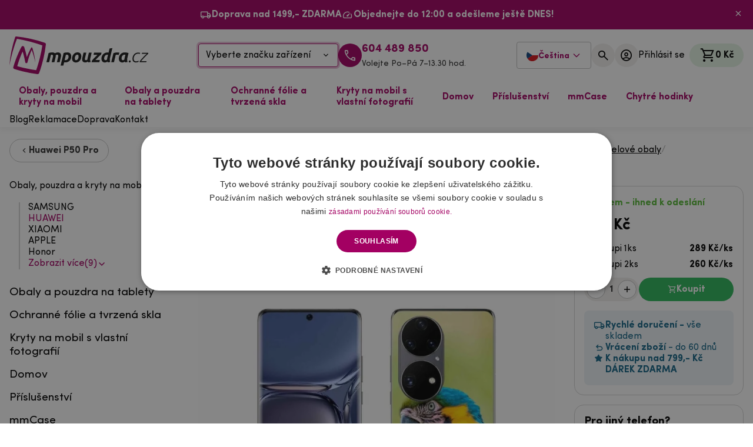

--- FILE ---
content_type: text/html; charset=UTF-8
request_url: https://mpouzdra.cz/gelovy-obal-mmcase-na-mobil-huawei-p50-pro-papousek-ara-2.html
body_size: 28783
content:
<!DOCTYPE html>
    <html lang="cs">

<head>
    <base href="https://mpouzdra.cz">
        <meta name="robots" content="index, follow">
    <meta charset="utf-8" />
    <meta http-equiv="X-UA-Compatible" content="IE=edge" />
    <meta name="viewport" content="width=device-width, initial-scale=1.0" />
    <meta name="description" content="Skvělá cena, dokonalá ochrana Vašeho telefonu proti poškrábání. Gelový obal mmCase padne přímo na mobil Huawei P50 Pro - papoušek ara 2" />
    <meta name="keywords" content="" />
            <meta name="author" content="mpouzdra.cz" />
            
            <link rel="alternate" hreflang="cs-cz" href="https://mpouzdra.cz/gelovy-obal-mmcase-na-mobil-huawei-p50-pro-papousek-ara-2.html" />
            <link rel="alternate" hreflang="sk-sk" href="https://mpuzdra.sk/sk/gelovy-obal-mmcase-na-mobil-huawei-p50-pro-papagaj-ara-2.html" />
            <link rel="alternate" hreflang="hu-hu" href="https://mpouzdra.hu/gel-tok-mmcase-mobil-huawei-p50-pro-papagaj-ara-2" />
                    <link rel="canonical" href="https://mpouzdra.cz/gelovy-obal-mmcase-na-mobil-huawei-p50-pro-papousek-ara-2.html" />
    
    <!-- DNS-prefetch external services - START -->
    <link rel="dns-prefetch" href="//cdn.cookie-script.com" />
    <link rel="dns-prefetch" href="//widget-v3.smartsuppcdn.com" />
    <link rel="dns-prefetch" href="//www.smartsuppchat.com" />
    <link rel="dns-prefetch" href="//fonts.googleapis.com" />
    <link rel="dns-prefetch" href="//fonts.gstatic.com" />
    <link rel="dns-prefetch" href="//connect.facebook.net" />
    <link rel="dns-prefetch" href="//google-analytics.com" />
    <link rel="dns-prefetch" href="//googletagmanager.com" />
    <link rel="dns-prefetch" href="//youtube.com" />
    <!-- DNS-prefetch external services - END -->
    <!-- Preconnect external services - START -->
    <link rel="preconnect" href="//consent.cookie-script.com">
    <link rel="preconnect" href="//www.smartsuppchat.com">
    <link rel="preconnect" href="//connect.facebook.net">
    <link rel="preconnect" href="//consent.cookie-script.com">
    <link rel="preconnect" href="//bootstrap.smartsuppchat.com">
    <link rel="preconnect" href="//translations.smartsuppcdn.com">
    <link rel="preconnect" href="//d70shl7vidtft.cloudfront.net">
    <link rel="preconnect" href="//widget-v3.smartsuppcdn.com">


    <script src="/assets/js/jquery.min.js" rel="preload" as="script" fetchpriority="high"></script>
    <script src="/assets/js/app.js?8" rel="preload" as="script" fetchpriority="high"></script>


    <!-- Preconnect external services - END -->
    <link rel="apple-touch-icon" sizes="180x180" href="./images/favicon/apple-touch-icon.png" />
    <link rel="icon" type="image/png" sizes="32x32" href="./images/favicon/favicon-32x32.png" />
    <link rel="icon" type="image/png" sizes="16x16" href="./images/favicon/favicon-16x16.png" />
    <link rel="manifest" href="./images/favicon/site.webmanifest" />
    <link rel="mask-icon" href="./images/favicon/safari-pinned-tab.svg" color="#5bbad5" />
    <link rel="shortcut icon" href="./images/favicon/favicon.ico" />
    <meta name="msapplication-TileColor" content="#7e7e7e" />
    <meta name="msapplication-config" content="./images/favicon/browserconfig.xml" />
    <meta name="theme-color" content="#a30062" />



            <!--
    <script defer src="./js/bundle.vendor.345de25c28d2698c462b.min.js"></script>
    <script defer src="./js/bundle.main.abe1cd73c5d653a221d9.min.js"></script>
    -->


        <link href="./css/vendor.69bda4acdab8e4cce41c.min.css?3" rel="stylesheet" rel="preload" as="style" fetchpriority="high">
        <link href="./css/main.73b400fba17b3930797d.min.css?3" rel="stylesheet" rel="preload" as="style" fetchpriority="high">


                    <script defer src="./js/bundle.vendor.ec918b6f15a691981048.min.js?4" fetchpriority="high"></script>
                <script defer src="./js/bundle.main.be2ae89094b2a3bed7b4_test.min.js?7" fetchpriority="high"></script>



    

    
    <link href="./css/custom.css?2" rel="stylesheet" rel="preload" as="style">

    

            <link href="/css/select2.min.css" rel="stylesheet">
        <script src="/js/select2.full.min.js"></script>
    
    

            <title>Gelový obal mmCase na mobil Huawei P50 Pro - papoušek ara 2 - Mpouzdra.cz</title>
        <meta property="og:title" content="Gelový obal mmCase na mobil Huawei P50 Pro - papoušek ara 2 - Mpouzdra.cz" />
            <meta property="og:description" content="Skvělá cena, dokonalá ochrana Vašeho telefonu proti poškrábání. Gelový obal mmCase padne přímo na mobil Huawei P50 Pro - papoušek ara 2" />
    <meta property="og:type" content="website" />
    <meta property="og:site_name" content="Mpouzdra.cz" />
    <meta property="og:url" content="https://mpouzdra.cz/gelovy-obal-mmcase-na-mobil-huawei-p50-pro-papousek-ara-2.html" />
    <meta property="og:image" content="https://mpouzdra.cz/images/products/gelovy-obal-mmcase-na-mobil-huawei-p50-pro-papousek-ara-2-nfpdlo_s.jpg" />
    <meta property="og:locale" content="cs_CZ" />
    
        <script>
            window.dataLayer = window.dataLayer || [];

            function gtag() {
                dataLayer.push(arguments);
            }
            gtag("consent", "default", {
                ad_storage: "denied",
                analytics_storage: "denied",
                functionality_storage: "denied",
                personalization_storage: "denied",
                security_storage: "denied",
                ad_personalization: "denied",
                ad_user_data: "denied",
                wait_for_update: 5000
            });
            gtag("set", "ads_data_redaction", true);
            dataLayer.push({
                "event": "defaultConsentsSet"
            });
        </script>

        <!-- Optimio - cookie lišta 29.4.2024 -->
        <script type="text/javascript" fetchpriority="high" charset="UTF-8" src="//cdn.cookie-script.com/s/7c42626586b28c45a71876d60f88aed8.js"></script>


        <!--<script type="text/javascript" src="https://www.termsfeed.com/public/cookie-consent/4.1.0/cookie-consent.js" charset="UTF-8"></script>
        <script type="text/javascript" charset="UTF-8">
            document.addEventListener('DOMContentLoaded', function() {
                cookieconsent.run({
                    "notice_banner_type": "simple",
                    "consent_type": "express",
                    "palette": "light",
                    "language": "cs",
                    "page_load_consent_levels": ["strictly-necessary"],
                    "notice_banner_reject_button_hide": false,
                    "preferences_center_close_button_hide": false,
                    "website_name": "https://www.mpouzdra.cz/",
                    "website_privacy_policy_url": "https://www.mpouzdra.cz/ochrana-osobnich-udaju/"
                });
            });
        </script>
        <noscript>ePrivacy and GPDR Cookie Consent by <a href="https://www.TermsFeed.com/" rel="nofollow">TermsFeed Generator</a></noscript>

        <script type="text/plain" data-cookie-consent="strictly-necessary">gtag('consent', 'update', {'ad_storage': 'granted','ad_user_data': 'granted'});</script>
        <script type="text/plain" data-cookie-consent="functionality">gtag('consent', 'update', {'ad_storage': 'granted','ad_user_data': 'granted'});</script>
        <script type="text/plain" data-cookie-consent="tracking">gtag('consent', 'update', {'ad_personalization': 'granted' });</script>
        <script type="text/plain" data-cookie-consent="targeting">gtag('consent', 'update', {'analytics_storage': 'granted'});</script>
-->

        <!-- Google Tag Manager -->
        <script>
            (function(w, d, s, l, i) {
                w[l] = w[l] || [];
                w[l].push({
                    'gtm.start': new Date().getTime(),
                    event: 'gtm.js'
                });
                var f = d.getElementsByTagName(s)[0],
                    j = d.createElement(s),
                    dl = l != 'dataLayer' ? '&l=' + l : '';
                j.async = true;
                j.src =
                    'https://www.googletagmanager.com/gtm.js?id=' + i + dl;
                f.parentNode.insertBefore(j, f);
            })(window, document, 'script', 'dataLayer', 'GTM-NC2DZSDC');
        </script>
        <!-- End Google Tag Manager -->

        <!-- Meta Pixel Code -->
        <script>
            ! function(f, b, e, v, n, t, s) {
                if (f.fbq) return;
                n = f.fbq = function() {
                    n.callMethod ?
                        n.callMethod.apply(n, arguments) : n.queue.push(arguments)
                };
                if (!f._fbq) f._fbq = n;
                n.push = n;
                n.loaded = !0;
                n.version = '2.0';
                n.queue = [];
                t = b.createElement(e);
                t.async = !0;
                t.src = v;
                s = b.getElementsByTagName(e)[0];
                s.parentNode.insertBefore(t, s)
            }(window, document, 'script',
                'https://connect.facebook.net/en_US/fbevents.js');
            fbq('init', '443809333560593');
            fbq('track', 'PageView');
        </script>
        <noscript><img height="1" width="1" style="display:none"
                src="https://www.facebook.com/tr?id=443809333560593&ev=PageView&noscript=1" /></noscript>
        <!-- End Meta Pixel Code -->


        
    
</head>

<body class="font-sans">
            <!-- Google Tag Manager (noscript) -->
        <noscript><iframe src=https://www.googletagmanager.com/ns.html?id=GTM-NC2DZSDC height="0" width="0" style="display:none;visibility:hidden"></iframe></noscript>
        <!-- End Google Tag Manager (noscript) -->
        
        <div class="notice notice--banner !px-0" style="display: none">
        <div class="container flex flex-wrap !gap-x-8 !gap-y-1 justify-center">
            <div class="notice__item">
                <i class="notice__icon icon icon-local_shipping"></i>
                <p class="notice__text">
                    <strong>Doprava nad 1499,- ZDARMA</strong>                </p>
            </div>
            <div class="notice__item">
                <i class="notice__icon icon icon-speed"></i>
                <p class="notice__text">
                    <strong>Objednejte do 12:00 a odešleme ještě DNES!</strong>                </p>
            </div>
        </div>
        <button id="closeNotice" aria-label="Zavřít"><i class="icon icon-close"></i></button>
    </div>
    <script>
        localStorage.getItem("noticeClosed") || (document.querySelector(".notice.notice--banner").style.display = "flex");
    </script>

    <header class="navbar py-3 !sticky top-0 z-50">
        <div class="container">
            <div class="grid lg-max:grid-cols-[1fr_133px_1fr] lg:flex lg:items-center justify-between">
                <div class="flex lg:hidden">
                    <button type="button" class="flex-center flex-grow-0 flex-col items-start justify-center lg-max:ml-2" data-te-offcanvas-toggle data-te-target="#main-menu" aria-controls="main-menu" aria-label="hlavní menu" aria-controls="main-menu">
                        <div class="menu-icon" id="hamburger">
                            <span></span>
                            <span></span>
                            <span></span>
                        </div>
                        <span class="text-primary font-bold text-[11px] mt-2 leading-1" id="hamburgerOpen">MENU</span> <span class="text-primary font-bold text-[11px] mt-2 leading-1 hidden" id="hamburgerClose">ZAVŘÍT</span>
                    </button>
                </div>
                <a href="/" class="navbar__logo flex lg-max:col-start-2"> <img src="../images/logo.svg" alt="Mpouzdra.cz logo" width="235.61" height="166" fetchpriority="high" /> </a>
                <div class="flex-center gap-5 lg-max:hidden">
                    <div class="">
                        <button class="w-[238px] h-[40px] flex items-center justify-between border border-primary rounded px-3 hover:bg-primary-5 transition-all duration-200 shadow-[0_0_0_3px_var(--color-primary-25)]" data-te-ripple-init data-te-ripple-color="light" data-te-toggle="modal" data-te-target="#headerModal">
                            Vyberte značku zařízení <i class="icon icon-expand_more"></i>
                        </button>
                    </div>
                                            <a class="flex-center gap-2 lg-max:hidden" href="tel:+420604 489 850">
                            <div class="bg-primary w-10 h-10 flex-shrink-0 rounded-full flex-center"><i class="icon icon-call-40 text-[24px] text-white"></i></div>
                            <div class="flex flex-col"><span class="text-primary font-bold h4 !mb-0 leading-1.1">604 489 850</span> <span class="leading-1.1 text-paragraph text-[14px]">Volejte Po–Pá 7–13.30 hod.</span></div>
                        </a>
                                    </div>
                <div class="flex justify-end gap-3 lg-max:col-start-3 lg-max:gap-1.5 lg-max:mr-1">
                    

                    

                    <div class="language relative inline-block text-left" id="langDropdown">
                        <button id="dropdownButton" class="inline-flex items-center gap-2 px-3 py-2 button button--bordered !rounded gap-1">
                            <img src="../images/cz.svg" alt="mpouzdra.cz" width="20" height="20">
                            <span class="text-primary md-max:hidden mt-1 text-sm">Čeština</span>
                            <svg class="w-4 h-4 ml-1 text-primary language-arrow md-max:hidden" fill="none" stroke="currentColor" stroke-width="2" viewBox="0 0 24 24">
                                <path stroke-linecap="round" stroke-linejoin="round" d="M19 9l-7 7-7-7" />
                            </svg>
                        </button>
                        <div id="dropdownMenu" class="language-drodpown absolute z-10 right-0 rounded-md bg-white shadow-lg border border-gray-200 hidden">
                                                            <a href="https://mpouzdra.cz/gelovy-obal-mmcase-na-mobil-huawei-p50-pro-papousek-ara-2.html" class="inline-flex items-center gap-2 px-4 pt-2 pb-0 hover:bg-gray-100 text-gray-800 w-full">
                                    <img src="../images/cz.svg" alt="mpouzdra.cz" width="20" height="20" loading="lazy">
                                    <span class="leading-normal mt-1 text-sm">Čeština</span>
                                </a>
                                                            <a href="https://mpuzdra.sk/sk/gelovy-obal-mmcase-na-mobil-huawei-p50-pro-papagaj-ara-2.html" class="inline-flex items-center gap-2 px-4 pt-2 pb-0 hover:bg-gray-100 text-gray-800 w-full">
                                    <img src="../images/sk.svg" alt="mpuzdra.sk" width="20" height="20" loading="lazy">
                                    <span class="leading-normal mt-1 text-sm">Slovenština</span>
                                </a>
                                                            <a href="https://mpouzdra.hu/gel-tok-mmcase-mobil-huawei-p50-pro-papagaj-ara-2" class="inline-flex items-center gap-2 px-4 pt-2 pb-0 hover:bg-gray-100 text-gray-800 w-full">
                                    <img src="../images/hu.svg" alt="mpouzdra.hu" width="20" height="20" loading="lazy">
                                    <span class="leading-normal mt-1 text-sm">Magyar</span>
                                </a>
                                                    </div>
                    </div>

                    <script async defer>
                        const dropdownButton = document.getElementById('dropdownButton');
                        const dropdownMenu = document.getElementById('dropdownMenu');
                        dropdownButton.addEventListener('click', (e) => {
                            e.preventDefault();
                            e.stopPropagation();
                            dropdownMenu.classList.toggle('hidden');
                        });
                        document.addEventListener('click', (e) => {
                            if (!dropdownMenu.classList.contains('hidden')) {
                                dropdownMenu.classList.add('hidden');
                            }
                        });
                    </script>


                    
                                        <button class="flex items-center button-circle" data-te-toggle="modal" data-te-target="#searchModal" data-te-ripple-init data-te-ripple-color="light" aria-label="">
                        <div class="button-circle__icon"><i class="icon icon-search text-[24px]"></i></div>
                    </button>
                                                                <button class="lg-max:hidden flex items-center gap-2 button-circle" data-te-toggle="modal" data-te-target="#loginModal" data-te-ripple-init data-te-ripple-color="light" aria-label="Přihlásit se">
                            <div class="button-circle__icon"><i class="icon icon-account_circle text-[24px]"></i></div>
                            <span class="button-circle__text xl-max:hidden">Přihlásit se</span>
                        </button>
                                        <div class="xl:ml-2 flex-center">
                        <div class="relative cart-dropdown" data-te-dropdown-ref id="topCart">
    <button data-te-auto-close="outside" class="cart-dropdown__button" type="button" id="cartDropdown" data-te-dropdown-toggle-ref aria-expanded="false" aria-label="Košík">
        <i class="icon icon-shopping_cart"></i> <span id="cartSum" class="lg-max:hidden cart-dropdown__button-sum">0 Kč</span>
            </button>
    <div class="cart-dropdown__menu dropdown-menu dropdown-menu-end lg:!w-[508px] rounded-sm p-4 group/gr translate-y-[33px] !transition-all duration-200" aria-labelledby="cartDropdown" data-te-dropdown-menu-ref data-popper-placement="bottom-end">
        <div class="flex justify-between items-center mb-4">
            <div class="font-bold text-[18px]">Obsah košíku</div>
            <i class="icon icon-close text-[20px] cursor-pointer" onclick='document.getElementById("cartDropdown").click()'></i>
        </div>
        <div class="grid gap-2 mb-4 overflow-auto">

            Váš nákupní košík je prázdný        </div>
    </div>
</div>                    </div>
                </div>
            </div>
            <div class="select mt-3 flex justify-center lg:hidden">
                <button class="w-full h-[40px] flex items-center justify-between border border-primary rounded px-3 hover:bg-primary-5 transition-all duration-200 shadow-[0_0_0_3px_var(--color-primary-25)]" data-te-ripple-init data-te-ripple-color="light" data-te-toggle="modal" data-te-target="#headerModal">
                    Vyberte značku zařízení <i class="icon icon-expand_more"></i>
                </button>
            </div>
        </div>
    </header>
    <nav class="navbar-menu">
        <div class="container">
            <div class="relative flex w-full items-center justify-between lg:flex-wrap">
                <div class="flex-grow basis-[100%] items-center lg:!flex lg:basis-auto lg-max:hidden">
                    <ul class="mr-auto flex flex-row" id="megamenu">

                                                    <li class="static megamenu">
                                <a class="megamenu__dropdown" href="obaly-pouzdra-a-kryty-na-mobil" id="dropdownMenuButton0" aria-expanded="false">
                                    Obaly, pouzdra a kryty na mobil                                </a>
                                <div class="megamenu__dropdown-menu" style="visibility: hidden;" aria-labelledby="dropdownMenuButton0">
                                                                            <div class="grid grid-cols-[1.6fr_1fr] xl:grid-cols-[2fr_1fr] gap-8">
                                            <div>
                                                <div class="grid grid-cols-4 xl:grid-cols-5 gap-2 auto-rows-max">
                                                                                                            <a href="samsung" class="brand-tile">
                                                            <div class="brand-tile__image">
                                                                <picture>
                                                                    <source srcset="images/category/LKe0dAuB_b.webp" type="image/webp">
                                                                    <source srcset="images/category/LKe0dAuB_b.jpg" type="image/jpeg">
                                                                    <img loading="lazy" src="images/category/LKe0dAuB_b.jpg" alt="SAMSUNG" width="266" height="266">
                                                                </picture>
                                                            </div>
                                                            <div class="brand-tile__title">SAMSUNG</div>
                                                        </a>
                                                                                                            <a href="huawei" class="brand-tile">
                                                            <div class="brand-tile__image">
                                                                <picture>
                                                                    <source srcset="images/category/SwmaTyLz_b.webp" type="image/webp">
                                                                    <source srcset="images/category/SwmaTyLz_b.jpg" type="image/jpeg">
                                                                    <img loading="lazy" src="images/category/SwmaTyLz_b.jpg" alt="HUAWEI" width="266" height="266">
                                                                </picture>
                                                            </div>
                                                            <div class="brand-tile__title">HUAWEI</div>
                                                        </a>
                                                                                                            <a href="xiaomi" class="brand-tile">
                                                            <div class="brand-tile__image">
                                                                <picture>
                                                                    <source srcset="images/category/NBxerVzI_b.webp" type="image/webp">
                                                                    <source srcset="images/category/NBxerVzI_b.jpg" type="image/jpeg">
                                                                    <img loading="lazy" src="images/category/NBxerVzI_b.jpg" alt="XIAOMI" width="266" height="266">
                                                                </picture>
                                                            </div>
                                                            <div class="brand-tile__title">XIAOMI</div>
                                                        </a>
                                                                                                            <a href="obaly-pouzdra-a-kryty-na-mobil/apple" class="brand-tile">
                                                            <div class="brand-tile__image">
                                                                <picture>
                                                                    <source srcset="images/category/jKda0ipT_b.webp" type="image/webp">
                                                                    <source srcset="images/category/jKda0ipT_b.jpg" type="image/jpeg">
                                                                    <img loading="lazy" src="images/category/jKda0ipT_b.jpg" alt="APPLE" width="266" height="266">
                                                                </picture>
                                                            </div>
                                                            <div class="brand-tile__title">APPLE</div>
                                                        </a>
                                                                                                            <a href="pouzdra-obaly-na-telefony-honor" class="brand-tile">
                                                            <div class="brand-tile__image">
                                                                <picture>
                                                                    <source srcset="images/category/DYJALhjV_b.webp" type="image/webp">
                                                                    <source srcset="images/category/DYJALhjV_b.jpg" type="image/jpeg">
                                                                    <img loading="lazy" src="images/category/DYJALhjV_b.jpg" alt="Honor" width="266" height="266">
                                                                </picture>
                                                            </div>
                                                            <div class="brand-tile__title">Honor</div>
                                                        </a>
                                                                                                            <a href="nokia" class="brand-tile">
                                                            <div class="brand-tile__image">
                                                                <picture>
                                                                    <source srcset="images/category/p5bEiaSX_b.webp" type="image/webp">
                                                                    <source srcset="images/category/p5bEiaSX_b.jpg" type="image/jpeg">
                                                                    <img loading="lazy" src="images/category/p5bEiaSX_b.jpg" alt="NOKIA" width="266" height="266">
                                                                </picture>
                                                            </div>
                                                            <div class="brand-tile__title">NOKIA</div>
                                                        </a>
                                                                                                            <a href="sony" class="brand-tile">
                                                            <div class="brand-tile__image">
                                                                <picture>
                                                                    <source srcset="images/category/sNWA9NWe_b.webp" type="image/webp">
                                                                    <source srcset="images/category/sNWA9NWe_b.jpg" type="image/jpeg">
                                                                    <img loading="lazy" src="images/category/sNWA9NWe_b.jpg" alt="SONY" width="266" height="266">
                                                                </picture>
                                                            </div>
                                                            <div class="brand-tile__title">SONY</div>
                                                        </a>
                                                                                                            <a href="obaly-pouzdra-google" class="brand-tile">
                                                            <div class="brand-tile__image">
                                                                <picture>
                                                                    <source srcset="images/category/IR0tsu8X_b.webp" type="image/webp">
                                                                    <source srcset="images/category/IR0tsu8X_b.jpg" type="image/jpeg">
                                                                    <img loading="lazy" src="images/category/IR0tsu8X_b.jpg" alt="Google" width="266" height="266">
                                                                </picture>
                                                            </div>
                                                            <div class="brand-tile__title">Google</div>
                                                        </a>
                                                                                                            <a href="pouzdra-obaly-motorola-moto" class="brand-tile">
                                                            <div class="brand-tile__image">
                                                                <picture>
                                                                    <source srcset="images/category/YQYpcArZ_b.webp" type="image/webp">
                                                                    <source srcset="images/category/YQYpcArZ_b.jpg" type="image/jpeg">
                                                                    <img loading="lazy" src="images/category/YQYpcArZ_b.jpg" alt="Motorola" width="266" height="266">
                                                                </picture>
                                                            </div>
                                                            <div class="brand-tile__title">Motorola</div>
                                                        </a>
                                                                                                            <a href="realme-obaly-kryty-a-pouzdra" class="brand-tile">
                                                            <div class="brand-tile__image">
                                                                <picture>
                                                                    <source srcset="images/category/cHTvDc4W_b.webp" type="image/webp">
                                                                    <source srcset="images/category/cHTvDc4W_b.jpg" type="image/jpeg">
                                                                    <img loading="lazy" src="images/category/cHTvDc4W_b.jpg" alt="Realme" width="266" height="266">
                                                                </picture>
                                                            </div>
                                                            <div class="brand-tile__title">Realme</div>
                                                        </a>
                                                                                                    </div>
                                                <a href="obaly-pouzdra-a-kryty-na-mobil" class="text-primary group inline-flex items-center font-bold mt-4">
                                                    <span class="group-hover:underline">Zobrazit vše</span> <i class="icon icon-chevron_right ml-1 text-[1.1em]"></i>
                                                </a>
                                            </div>
                                            <div class="flex-col flex gap-y-4 items-end">
                                                <div class="flex relative rounded-2xl overflow-hidden w-full">
                                                    <div class="flex flex-col justify-center items-start p-6 xl:p-8 relative z-10">
                                                        <div class="h3 max-w-[13ch] leading-1.2">Gelová pouzdra
                <br>
                s vlastním motivem</div>
                                                        <a href="/kryty-na-mobil-s-vlastni-fotografii-motivem" class="button mt-4">Navrhnout vlastní pouzdro</a>
                                                    </div>
                                                    <img class="absolute inset-0 object-cover h-full w-full" src="./images/menu_banner_podklad.jpg" alt="Gelová pouzdra
                <br>
                s vlastním motivem" width="1010" height="508" loading="lazy" />
                                                </div>
                                                <div class="flex mb-4 gap-2">
                                                    <div class="notice notice--inverted notice--centered !py-2">
                                                        <div class="notice__item">
                                                            <i class="notice__icon icon icon-local_shipping"></i>
                                                            <p class="notice__text"><strong>Doprava nad 1499,- ZDARMA</strong></p>
                                                        </div>
                                                    </div>
                                                    <div class="notice notice--inverted notice--centered !py-2">
                                                        <div class="notice__item">
                                                            <i class="notice__icon icon icon-speed"></i>
                                                            <p class="notice__text"><strong>Objednejte do 12:00 a odešleme ještě DNES!</strong></p>
                                                        </div>
                                                    </div>
                                                </div>
                                                <div class="flex items-center gap-4">
                                                    <img src="./images/palec.png" srcset="./images/palec.png, ./images/palec2x.png 2x, ./images/palec3x.png 3x" alt="maskot mpouzdra" width="68" height="64" loading="lazy" class="w-[68px] h-[64px]" sizes="68px" />
                                                    <div>
                                                        <div class="h4 font-bold !mb-0">Nevíte si s něčím rady</div>
                                                        <div class="mb-0">Volejte a pište Po–Pá 7–13.30</div>
                                                    </div>
                                                    <img src="./images/sipka-dolu.svg" alt="Šipka" width="26.48" height="36.29" loading="lazy" />
                                                </div>
                                                <div class="flex gap-4">
                                                    <a href="mailto:info@mpouzdra.cz" class="flex-center gap-2 font-bold">
                                                        <div class="bg-primary w-10 h-10 flex-shrink-0 rounded-full flex-center"><i class="icon icon-mail text-[24px] text-white"></i></div>
                                                        <span>info@mpouzdra.cz</span>
                                                    </a>
                                                    <a class="flex-center gap-2 font-bold" href="tel:+420604 489 850">
                                                        <div class="bg-primary w-10 h-10 flex-shrink-0 rounded-full flex-center"><i class="icon icon-call-40 text-[24px] text-white"></i></div>
                                                        <span>604 489 850</span>
                                                    </a>
                                                </div>
                                            </div>
                                        </div>
                                                            <li class="static megamenu">
                                <a class="megamenu__dropdown" href="obaly-a-kryty-na-tablet" id="dropdownMenuButton0" aria-expanded="false">
                                    Obaly a pouzdra na tablety                                </a>
                                <div class="megamenu__dropdown-menu" style="visibility: hidden;" aria-labelledby="dropdownMenuButton0">
                                                                            <div class="grid grid-cols-[1.6fr_1fr] xl:grid-cols-[2fr_1fr] gap-8">
                                            <div>
                                                <div class="grid grid-cols-4 xl:grid-cols-5 gap-2 auto-rows-max">
                                                                                                            <a href="obaly-pouzdra-na-mobil-lenovo" class="brand-tile">
                                                            <div class="brand-tile__image">
                                                                <picture>
                                                                    <source srcset="images/category/t2pUIT4K_b.webp" type="image/webp">
                                                                    <source srcset="images/category/t2pUIT4K_b.jpg" type="image/jpeg">
                                                                    <img loading="lazy" src="images/category/t2pUIT4K_b.jpg" alt="Obaly na tablet Lenovo" width="266" height="266">
                                                                </picture>
                                                            </div>
                                                            <div class="brand-tile__title">Obaly na tablet Lenovo</div>
                                                        </a>
                                                                                                            <a href="obaly-a-pouzdra-na-tablety-samsung" class="brand-tile">
                                                            <div class="brand-tile__image">
                                                                <picture>
                                                                    <source srcset="images/category/fmWp3uNa_b.webp" type="image/webp">
                                                                    <source srcset="images/category/fmWp3uNa_b.jpg" type="image/jpeg">
                                                                    <img loading="lazy" src="images/category/fmWp3uNa_b.jpg" alt="Obaly na tablet Samsung" width="266" height="266">
                                                                </picture>
                                                            </div>
                                                            <div class="brand-tile__title">Obaly na tablet Samsung</div>
                                                        </a>
                                                                                                            <a href="obaly-na-ipad" class="brand-tile">
                                                            <div class="brand-tile__image">
                                                                <picture>
                                                                    <source srcset="images/category/b2ZO7R0L_b.webp" type="image/webp">
                                                                    <source srcset="images/category/b2ZO7R0L_b.jpg" type="image/jpeg">
                                                                    <img loading="lazy" src="images/category/b2ZO7R0L_b.jpg" alt="Obaly na iPad" width="266" height="266">
                                                                </picture>
                                                            </div>
                                                            <div class="brand-tile__title">Obaly na iPad</div>
                                                        </a>
                                                                                                            <a href="obaly-a-pouzdra-na-tablety-xiaomi" class="brand-tile">
                                                            <div class="brand-tile__image">
                                                                <picture>
                                                                    <source srcset="images/category/Ywrzhy5S_b.webp" type="image/webp">
                                                                    <source srcset="images/category/Ywrzhy5S_b.jpg" type="image/jpeg">
                                                                    <img loading="lazy" src="images/category/Ywrzhy5S_b.jpg" alt="Obaly na tablet Xiaomi" width="266" height="266">
                                                                </picture>
                                                            </div>
                                                            <div class="brand-tile__title">Obaly na tablet Xiaomi</div>
                                                        </a>
                                                                                                            <a href="obaly-na-tablet-huawei" class="brand-tile">
                                                            <div class="brand-tile__image">
                                                                <picture>
                                                                    <source srcset="images/category/G83ZYm9Z_b.webp" type="image/webp">
                                                                    <source srcset="images/category/G83ZYm9Z_b.jpg" type="image/jpeg">
                                                                    <img loading="lazy" src="images/category/G83ZYm9Z_b.jpg" alt="Obaly na tablet Huawei" width="266" height="266">
                                                                </picture>
                                                            </div>
                                                            <div class="brand-tile__title">Obaly na tablet Huawei</div>
                                                        </a>
                                                                                                            <a href="obaly-kryty-a-pouzdra-na-tablety-honor" class="brand-tile">
                                                            <div class="brand-tile__image">
                                                                <picture>
                                                                    <source srcset="images/category/pgf8tnHQ_b.webp" type="image/webp">
                                                                    <source srcset="images/category/pgf8tnHQ_b.jpg" type="image/jpeg">
                                                                    <img loading="lazy" src="images/category/pgf8tnHQ_b.jpg" alt="Obaly na tablet Honor" width="266" height="266">
                                                                </picture>
                                                            </div>
                                                            <div class="brand-tile__title">Obaly na tablet Honor</div>
                                                        </a>
                                                                                                    </div>
                                                <a href="obaly-a-kryty-na-tablet" class="text-primary group inline-flex items-center font-bold mt-4">
                                                    <span class="group-hover:underline">Zobrazit vše</span> <i class="icon icon-chevron_right ml-1 text-[1.1em]"></i>
                                                </a>
                                            </div>
                                            <div class="flex-col flex gap-y-4 items-end">
                                                <div class="flex relative rounded-2xl overflow-hidden w-full">
                                                    <div class="flex flex-col justify-center items-start p-6 xl:p-8 relative z-10">
                                                        <div class="h3 max-w-[13ch] leading-1.2">Gelová pouzdra
                <br>
                s vlastním motivem</div>
                                                        <a href="/kryty-na-mobil-s-vlastni-fotografii-motivem" class="button mt-4">Navrhnout vlastní pouzdro</a>
                                                    </div>
                                                    <img class="absolute inset-0 object-cover h-full w-full" src="./images/menu_banner_podklad.jpg" alt="Gelová pouzdra
                <br>
                s vlastním motivem" width="1010" height="508" loading="lazy" />
                                                </div>
                                                <div class="flex mb-4 gap-2">
                                                    <div class="notice notice--inverted notice--centered !py-2">
                                                        <div class="notice__item">
                                                            <i class="notice__icon icon icon-local_shipping"></i>
                                                            <p class="notice__text"><strong>Doprava nad 1499,- ZDARMA</strong></p>
                                                        </div>
                                                    </div>
                                                    <div class="notice notice--inverted notice--centered !py-2">
                                                        <div class="notice__item">
                                                            <i class="notice__icon icon icon-speed"></i>
                                                            <p class="notice__text"><strong>Objednejte do 12:00 a odešleme ještě DNES!</strong></p>
                                                        </div>
                                                    </div>
                                                </div>
                                                <div class="flex items-center gap-4">
                                                    <img src="./images/palec.png" srcset="./images/palec.png, ./images/palec2x.png 2x, ./images/palec3x.png 3x" alt="maskot mpouzdra" width="68" height="64" loading="lazy" class="w-[68px] h-[64px]" sizes="68px" />
                                                    <div>
                                                        <div class="h4 font-bold !mb-0">Nevíte si s něčím rady</div>
                                                        <div class="mb-0">Volejte a pište Po–Pá 7–13.30</div>
                                                    </div>
                                                    <img src="./images/sipka-dolu.svg" alt="Šipka" width="26.48" height="36.29" loading="lazy" />
                                                </div>
                                                <div class="flex gap-4">
                                                    <a href="mailto:info@mpouzdra.cz" class="flex-center gap-2 font-bold">
                                                        <div class="bg-primary w-10 h-10 flex-shrink-0 rounded-full flex-center"><i class="icon icon-mail text-[24px] text-white"></i></div>
                                                        <span>info@mpouzdra.cz</span>
                                                    </a>
                                                    <a class="flex-center gap-2 font-bold" href="tel:+420604 489 850">
                                                        <div class="bg-primary w-10 h-10 flex-shrink-0 rounded-full flex-center"><i class="icon icon-call-40 text-[24px] text-white"></i></div>
                                                        <span>604 489 850</span>
                                                    </a>
                                                </div>
                                            </div>
                                        </div>
                                                            <li class="static megamenu">
                                <a class="megamenu__dropdown" href="ochranne-folie-a-tvrzena-skla" id="dropdownMenuButton0" aria-expanded="false">
                                    Ochranné fólie a tvrzená skla                                </a>
                                <div class="megamenu__dropdown-menu" style="visibility: hidden;" aria-labelledby="dropdownMenuButton0">
                                                                            <div class="grid grid-cols-[1.6fr_1fr] xl:grid-cols-[2fr_1fr] gap-8">
                                            <div>
                                                <div class="grid grid-cols-4 xl:grid-cols-5 gap-2 auto-rows-max">
                                                                                                            <a href="temperovana-tvrzena-skla-na-samsung" class="brand-tile">
                                                            <div class="brand-tile__image">
                                                                <picture>
                                                                    <source srcset="images/category/zMztFmH8_b.webp" type="image/webp">
                                                                    <source srcset="images/category/zMztFmH8_b.jpg" type="image/jpeg">
                                                                    <img loading="lazy" src="images/category/zMztFmH8_b.jpg" alt="SAMSUNG" width="266" height="266">
                                                                </picture>
                                                            </div>
                                                            <div class="brand-tile__title">SAMSUNG</div>
                                                        </a>
                                                                                                            <a href="temperovana-tvrzena-skla-na-huawei" class="brand-tile">
                                                            <div class="brand-tile__image">
                                                                <picture>
                                                                    <source srcset="images/category/OdzwV9qw_b.webp" type="image/webp">
                                                                    <source srcset="images/category/OdzwV9qw_b.jpg" type="image/jpeg">
                                                                    <img loading="lazy" src="images/category/OdzwV9qw_b.jpg" alt="HUAWEI" width="266" height="266">
                                                                </picture>
                                                            </div>
                                                            <div class="brand-tile__title">HUAWEI</div>
                                                        </a>
                                                                                                            <a href="tvrzena-skla-xiaomi" class="brand-tile">
                                                            <div class="brand-tile__image">
                                                                <picture>
                                                                    <source srcset="images/category/eewRXvL8_b.webp" type="image/webp">
                                                                    <source srcset="images/category/eewRXvL8_b.jpg" type="image/jpeg">
                                                                    <img loading="lazy" src="images/category/eewRXvL8_b.jpg" alt="XIAOMI" width="266" height="266">
                                                                </picture>
                                                            </div>
                                                            <div class="brand-tile__title">XIAOMI</div>
                                                        </a>
                                                                                                            <a href="folie-na-mobil/apple" class="brand-tile">
                                                            <div class="brand-tile__image">
                                                                <picture>
                                                                    <source srcset="images/category/z6VgDcF3_b.webp" type="image/webp">
                                                                    <source srcset="images/category/z6VgDcF3_b.jpg" type="image/jpeg">
                                                                    <img loading="lazy" src="images/category/z6VgDcF3_b.jpg" alt="APPLE" width="266" height="266">
                                                                </picture>
                                                            </div>
                                                            <div class="brand-tile__title">APPLE</div>
                                                        </a>
                                                                                                            <a href="tvrzena-skla-honor" class="brand-tile">
                                                            <div class="brand-tile__image">
                                                                <picture>
                                                                    <source srcset="images/category/fNHscfH0_b.webp" type="image/webp">
                                                                    <source srcset="images/category/fNHscfH0_b.jpg" type="image/jpeg">
                                                                    <img loading="lazy" src="images/category/fNHscfH0_b.jpg" alt="HONOR" width="266" height="266">
                                                                </picture>
                                                            </div>
                                                            <div class="brand-tile__title">HONOR</div>
                                                        </a>
                                                                                                            <a href="temperovana-tvrzena-skla-na-nokia" class="brand-tile">
                                                            <div class="brand-tile__image">
                                                                <picture>
                                                                    <source srcset="images/category/CiKvrbUJ_b.webp" type="image/webp">
                                                                    <source srcset="images/category/CiKvrbUJ_b.jpg" type="image/jpeg">
                                                                    <img loading="lazy" src="images/category/CiKvrbUJ_b.jpg" alt="NOKIA" width="266" height="266">
                                                                </picture>
                                                            </div>
                                                            <div class="brand-tile__title">NOKIA</div>
                                                        </a>
                                                                                                            <a href="folie-na-mobil/lenovo-folie-na-mobilni-telefony" class="brand-tile">
                                                            <div class="brand-tile__image">
                                                                <picture>
                                                                    <source srcset="images/category/gYk9FVOi_b.webp" type="image/webp">
                                                                    <source srcset="images/category/gYk9FVOi_b.jpg" type="image/jpeg">
                                                                    <img loading="lazy" src="images/category/gYk9FVOi_b.jpg" alt="LENOVO" width="266" height="266">
                                                                </picture>
                                                            </div>
                                                            <div class="brand-tile__title">LENOVO</div>
                                                        </a>
                                                                                                            <a href="temperovana-tvrzena-skla-na-sony-xperia" class="brand-tile">
                                                            <div class="brand-tile__image">
                                                                <picture>
                                                                    <source srcset="images/category/izQa8P3W_b.webp" type="image/webp">
                                                                    <source srcset="images/category/izQa8P3W_b.jpg" type="image/jpeg">
                                                                    <img loading="lazy" src="images/category/izQa8P3W_b.jpg" alt="SONY" width="266" height="266">
                                                                </picture>
                                                            </div>
                                                            <div class="brand-tile__title">SONY</div>
                                                        </a>
                                                                                                            <a href="tvrzena-skla-motorola-moto" class="brand-tile">
                                                            <div class="brand-tile__image">
                                                                <picture>
                                                                    <source srcset="images/category/kNRMYG0w_b.webp" type="image/webp">
                                                                    <source srcset="images/category/kNRMYG0w_b.jpg" type="image/jpeg">
                                                                    <img loading="lazy" src="images/category/kNRMYG0w_b.jpg" alt="Motorola" width="266" height="266">
                                                                </picture>
                                                            </div>
                                                            <div class="brand-tile__title">Motorola</div>
                                                        </a>
                                                                                                            <a href="ochranne-folie-a-tvrzena-skla/oppo-1" class="brand-tile">
                                                            <div class="brand-tile__image">
                                                                <picture>
                                                                    <source srcset="images/category/UgNJqErV_b.webp" type="image/webp">
                                                                    <source srcset="images/category/UgNJqErV_b.jpg" type="image/jpeg">
                                                                    <img loading="lazy" src="images/category/UgNJqErV_b.jpg" alt="Oppo" width="266" height="266">
                                                                </picture>
                                                            </div>
                                                            <div class="brand-tile__title">Oppo</div>
                                                        </a>
                                                                                                    </div>
                                                <a href="ochranne-folie-a-tvrzena-skla" class="text-primary group inline-flex items-center font-bold mt-4">
                                                    <span class="group-hover:underline">Zobrazit vše</span> <i class="icon icon-chevron_right ml-1 text-[1.1em]"></i>
                                                </a>
                                            </div>
                                            <div class="flex-col flex gap-y-4 items-end">
                                                <div class="flex relative rounded-2xl overflow-hidden w-full">
                                                    <div class="flex flex-col justify-center items-start p-6 xl:p-8 relative z-10">
                                                        <div class="h3 max-w-[13ch] leading-1.2">Gelová pouzdra
                <br>
                s vlastním motivem</div>
                                                        <a href="/kryty-na-mobil-s-vlastni-fotografii-motivem" class="button mt-4">Navrhnout vlastní pouzdro</a>
                                                    </div>
                                                    <img class="absolute inset-0 object-cover h-full w-full" src="./images/menu_banner_podklad.jpg" alt="Gelová pouzdra
                <br>
                s vlastním motivem" width="1010" height="508" loading="lazy" />
                                                </div>
                                                <div class="flex mb-4 gap-2">
                                                    <div class="notice notice--inverted notice--centered !py-2">
                                                        <div class="notice__item">
                                                            <i class="notice__icon icon icon-local_shipping"></i>
                                                            <p class="notice__text"><strong>Doprava nad 1499,- ZDARMA</strong></p>
                                                        </div>
                                                    </div>
                                                    <div class="notice notice--inverted notice--centered !py-2">
                                                        <div class="notice__item">
                                                            <i class="notice__icon icon icon-speed"></i>
                                                            <p class="notice__text"><strong>Objednejte do 12:00 a odešleme ještě DNES!</strong></p>
                                                        </div>
                                                    </div>
                                                </div>
                                                <div class="flex items-center gap-4">
                                                    <img src="./images/palec.png" srcset="./images/palec.png, ./images/palec2x.png 2x, ./images/palec3x.png 3x" alt="maskot mpouzdra" width="68" height="64" loading="lazy" class="w-[68px] h-[64px]" sizes="68px" />
                                                    <div>
                                                        <div class="h4 font-bold !mb-0">Nevíte si s něčím rady</div>
                                                        <div class="mb-0">Volejte a pište Po–Pá 7–13.30</div>
                                                    </div>
                                                    <img src="./images/sipka-dolu.svg" alt="Šipka" width="26.48" height="36.29" loading="lazy" />
                                                </div>
                                                <div class="flex gap-4">
                                                    <a href="mailto:info@mpouzdra.cz" class="flex-center gap-2 font-bold">
                                                        <div class="bg-primary w-10 h-10 flex-shrink-0 rounded-full flex-center"><i class="icon icon-mail text-[24px] text-white"></i></div>
                                                        <span>info@mpouzdra.cz</span>
                                                    </a>
                                                    <a class="flex-center gap-2 font-bold" href="tel:+420604 489 850">
                                                        <div class="bg-primary w-10 h-10 flex-shrink-0 rounded-full flex-center"><i class="icon icon-call-40 text-[24px] text-white"></i></div>
                                                        <span>604 489 850</span>
                                                    </a>
                                                </div>
                                            </div>
                                        </div>
                                                            <li class="static megamenu">
                                <a class="megamenu__dropdown" href="kryty-na-mobil-s-vlastni-fotografii-motivem" id="dropdownMenuButton0" aria-expanded="false">
                                    Kryty na mobil s vlastní fotografií                                </a>
                                <div class="megamenu__dropdown-menu" style="visibility: hidden;" aria-labelledby="dropdownMenuButton0">
                                                                            <div class="grid grid-cols-[1.6fr_1fr] xl:grid-cols-[2fr_1fr] gap-8">
                                            <div>
                                                <div class="grid grid-cols-4 xl:grid-cols-5 gap-2 auto-rows-max">
                                                                                                            <a href="kryty-obaly-na-mobil-samsung-s-vlastni-fotografii-a-motivem" class="brand-tile">
                                                            <div class="brand-tile__image">
                                                                <picture>
                                                                    <source srcset="images/category/27SfdEUh_b.webp" type="image/webp">
                                                                    <source srcset="images/category/27SfdEUh_b.jpg" type="image/jpeg">
                                                                    <img loading="lazy" src="images/category/27SfdEUh_b.jpg" alt="Samsung" width="266" height="266">
                                                                </picture>
                                                            </div>
                                                            <div class="brand-tile__title">Samsung</div>
                                                        </a>
                                                                                                            <a href="kryty-na-mobil-s-vlastni-fotografii-motivem/motorola" class="brand-tile">
                                                            <div class="brand-tile__image">
                                                                <picture>
                                                                    <source srcset="images/category/o5TF0oXu_b.webp" type="image/webp">
                                                                    <source srcset="images/category/o5TF0oXu_b.jpg" type="image/jpeg">
                                                                    <img loading="lazy" src="images/category/o5TF0oXu_b.jpg" alt="Motorola" width="266" height="266">
                                                                </picture>
                                                            </div>
                                                            <div class="brand-tile__title">Motorola</div>
                                                        </a>
                                                                                                            <a href="kryty-obaly-na-mobil-huawei-s-vlastni-fotografii-a-motivem" class="brand-tile">
                                                            <div class="brand-tile__image">
                                                                <picture>
                                                                    <source srcset="images/category/oLcRIZWY_b.webp" type="image/webp">
                                                                    <source srcset="images/category/oLcRIZWY_b.jpg" type="image/jpeg">
                                                                    <img loading="lazy" src="images/category/oLcRIZWY_b.jpg" alt="Huawei" width="266" height="266">
                                                                </picture>
                                                            </div>
                                                            <div class="brand-tile__title">Huawei</div>
                                                        </a>
                                                                                                            <a href="kryty-obaly-na-mobil-xiaomi-s-vlastni-fotografii-a-motivem" class="brand-tile">
                                                            <div class="brand-tile__image">
                                                                <picture>
                                                                    <source srcset="images/category/WmwvCxIT_b.webp" type="image/webp">
                                                                    <source srcset="images/category/WmwvCxIT_b.jpg" type="image/jpeg">
                                                                    <img loading="lazy" src="images/category/WmwvCxIT_b.jpg" alt="Xiaomi" width="266" height="266">
                                                                </picture>
                                                            </div>
                                                            <div class="brand-tile__title">Xiaomi</div>
                                                        </a>
                                                                                                            <a href="kryty-obaly-na-mobil-apple-s-vlastni-fotografii-a-motivem" class="brand-tile">
                                                            <div class="brand-tile__image">
                                                                <picture>
                                                                    <source srcset="images/category/sOK7r5ct_b.webp" type="image/webp">
                                                                    <source srcset="images/category/sOK7r5ct_b.jpg" type="image/jpeg">
                                                                    <img loading="lazy" src="images/category/sOK7r5ct_b.jpg" alt="Apple" width="266" height="266">
                                                                </picture>
                                                            </div>
                                                            <div class="brand-tile__title">Apple</div>
                                                        </a>
                                                                                                            <a href="kryty-obaly-na-mobil-honor-s-vlastni-fotografii-a-motivem" class="brand-tile">
                                                            <div class="brand-tile__image">
                                                                <picture>
                                                                    <source srcset="images/category/2xC0xjgr_b.webp" type="image/webp">
                                                                    <source srcset="images/category/2xC0xjgr_b.jpg" type="image/jpeg">
                                                                    <img loading="lazy" src="images/category/2xC0xjgr_b.jpg" alt="Honor" width="266" height="266">
                                                                </picture>
                                                            </div>
                                                            <div class="brand-tile__title">Honor</div>
                                                        </a>
                                                                                                            <a href="kryty-obaly-na-mobil-nokia-s-vlastni-fotografii-a-motivem" class="brand-tile">
                                                            <div class="brand-tile__image">
                                                                <picture>
                                                                    <source srcset="images/category/UsNmZhzz_b.webp" type="image/webp">
                                                                    <source srcset="images/category/UsNmZhzz_b.jpg" type="image/jpeg">
                                                                    <img loading="lazy" src="images/category/UsNmZhzz_b.jpg" alt="Nokia" width="266" height="266">
                                                                </picture>
                                                            </div>
                                                            <div class="brand-tile__title">Nokia</div>
                                                        </a>
                                                                                                            <a href="kryty-na-mobil-s-vlastni-fotografii-motivem/realme" class="brand-tile">
                                                            <div class="brand-tile__image">
                                                                <picture>
                                                                    <source srcset="images/category/EmW8K9ge_b.webp" type="image/webp">
                                                                    <source srcset="images/category/EmW8K9ge_b.jpg" type="image/jpeg">
                                                                    <img loading="lazy" src="images/category/EmW8K9ge_b.jpg" alt="Realme" width="266" height="266">
                                                                </picture>
                                                            </div>
                                                            <div class="brand-tile__title">Realme</div>
                                                        </a>
                                                                                                            <a href="kryty-na-mobil-s-vlastni-fotografii-motivem/vivo" class="brand-tile">
                                                            <div class="brand-tile__image">
                                                                <picture>
                                                                    <source srcset="images/category/qFvSRWna_b.webp" type="image/webp">
                                                                    <source srcset="images/category/qFvSRWna_b.jpg" type="image/jpeg">
                                                                    <img loading="lazy" src="images/category/qFvSRWna_b.jpg" alt="VIVO" width="266" height="266">
                                                                </picture>
                                                            </div>
                                                            <div class="brand-tile__title">VIVO</div>
                                                        </a>
                                                                                                            <a href="obaly-a-kryty-na-telefony-google-pixel-s-vlastnim-motivem" class="brand-tile">
                                                            <div class="brand-tile__image">
                                                                <picture>
                                                                    <source srcset="images/category/xAuRhgAm_b.webp" type="image/webp">
                                                                    <source srcset="images/category/xAuRhgAm_b.jpg" type="image/jpeg">
                                                                    <img loading="lazy" src="images/category/xAuRhgAm_b.jpg" alt="Google" width="266" height="266">
                                                                </picture>
                                                            </div>
                                                            <div class="brand-tile__title">Google</div>
                                                        </a>
                                                                                                    </div>
                                                <a href="kryty-na-mobil-s-vlastni-fotografii-motivem" class="text-primary group inline-flex items-center font-bold mt-4">
                                                    <span class="group-hover:underline">Zobrazit vše</span> <i class="icon icon-chevron_right ml-1 text-[1.1em]"></i>
                                                </a>
                                            </div>
                                            <div class="flex-col flex gap-y-4 items-end">
                                                <div class="flex relative rounded-2xl overflow-hidden w-full">
                                                    <div class="flex flex-col justify-center items-start p-6 xl:p-8 relative z-10">
                                                        <div class="h3 max-w-[13ch] leading-1.2">Gelová pouzdra
                <br>
                s vlastním motivem</div>
                                                        <a href="/kryty-na-mobil-s-vlastni-fotografii-motivem" class="button mt-4">Navrhnout vlastní pouzdro</a>
                                                    </div>
                                                    <img class="absolute inset-0 object-cover h-full w-full" src="./images/menu_banner_podklad.jpg" alt="Gelová pouzdra
                <br>
                s vlastním motivem" width="1010" height="508" loading="lazy" />
                                                </div>
                                                <div class="flex mb-4 gap-2">
                                                    <div class="notice notice--inverted notice--centered !py-2">
                                                        <div class="notice__item">
                                                            <i class="notice__icon icon icon-local_shipping"></i>
                                                            <p class="notice__text"><strong>Doprava nad 1499,- ZDARMA</strong></p>
                                                        </div>
                                                    </div>
                                                    <div class="notice notice--inverted notice--centered !py-2">
                                                        <div class="notice__item">
                                                            <i class="notice__icon icon icon-speed"></i>
                                                            <p class="notice__text"><strong>Objednejte do 12:00 a odešleme ještě DNES!</strong></p>
                                                        </div>
                                                    </div>
                                                </div>
                                                <div class="flex items-center gap-4">
                                                    <img src="./images/palec.png" srcset="./images/palec.png, ./images/palec2x.png 2x, ./images/palec3x.png 3x" alt="maskot mpouzdra" width="68" height="64" loading="lazy" class="w-[68px] h-[64px]" sizes="68px" />
                                                    <div>
                                                        <div class="h4 font-bold !mb-0">Nevíte si s něčím rady</div>
                                                        <div class="mb-0">Volejte a pište Po–Pá 7–13.30</div>
                                                    </div>
                                                    <img src="./images/sipka-dolu.svg" alt="Šipka" width="26.48" height="36.29" loading="lazy" />
                                                </div>
                                                <div class="flex gap-4">
                                                    <a href="mailto:info@mpouzdra.cz" class="flex-center gap-2 font-bold">
                                                        <div class="bg-primary w-10 h-10 flex-shrink-0 rounded-full flex-center"><i class="icon icon-mail text-[24px] text-white"></i></div>
                                                        <span>info@mpouzdra.cz</span>
                                                    </a>
                                                    <a class="flex-center gap-2 font-bold" href="tel:+420604 489 850">
                                                        <div class="bg-primary w-10 h-10 flex-shrink-0 rounded-full flex-center"><i class="icon icon-call-40 text-[24px] text-white"></i></div>
                                                        <span>604 489 850</span>
                                                    </a>
                                                </div>
                                            </div>
                                        </div>
                                                            <li class="static megamenu">
                                <a class="megamenu__dropdown" href="vse-pro-vasi-domacnost" id="dropdownMenuButton0" aria-expanded="false">
                                    Domov                                </a>
                                <div class="megamenu__dropdown-menu" style="visibility: hidden;" aria-labelledby="dropdownMenuButton0">
                                                                            <div class="grid grid-cols-[1.6fr_1fr] xl:grid-cols-[2fr_1fr] gap-8">
                                            <div>
                                                <div class="grid grid-cols-4 xl:grid-cols-5 gap-2 auto-rows-max">
                                                                                                            <a href="siroka-nabidka-elektro-produktu" class="brand-tile">
                                                            <div class="brand-tile__image">
                                                                <picture>
                                                                    <source srcset="images/category/HYiZcpSc_b.webp" type="image/webp">
                                                                    <source srcset="images/category/HYiZcpSc_b.jpg" type="image/jpeg">
                                                                    <img loading="lazy" src="images/category/HYiZcpSc_b.jpg" alt="Elektro" width="266" height="266">
                                                                </picture>
                                                            </div>
                                                            <div class="brand-tile__title">Elektro</div>
                                                        </a>
                                                                                                            <a href="hracky-pro-nejmensi" class="brand-tile">
                                                            <div class="brand-tile__image">
                                                                <picture>
                                                                    <source srcset="images/category/Rc34vOGa_b.webp" type="image/webp">
                                                                    <source srcset="images/category/Rc34vOGa_b.jpg" type="image/jpeg">
                                                                    <img loading="lazy" src="images/category/Rc34vOGa_b.jpg" alt="Hračky" width="266" height="266">
                                                                </picture>
                                                            </div>
                                                            <div class="brand-tile__title">Hračky</div>
                                                        </a>
                                                                                                            <a href="vytvorte-si-magnetku-s-vlastnim-obrazkem" class="brand-tile">
                                                            <div class="brand-tile__image">
                                                                <picture>
                                                                    <source srcset="images/category/jCE8gdMJ_b.webp" type="image/webp">
                                                                    <source srcset="images/category/jCE8gdMJ_b.png" type="image/jpeg">
                                                                    <img loading="lazy" src="images/category/jCE8gdMJ_b.png" alt="Magnetky" width="266" height="266">
                                                                </picture>
                                                            </div>
                                                            <div class="brand-tile__title">Magnetky</div>
                                                        </a>
                                                                                                            <a href="detske-puzzle-s-vlastni-fotografii" class="brand-tile">
                                                            <div class="brand-tile__image">
                                                                <picture>
                                                                    <source srcset="images/category/0WCagGcS_b.webp" type="image/webp">
                                                                    <source srcset="images/category/0WCagGcS_b.jpg" type="image/jpeg">
                                                                    <img loading="lazy" src="images/category/0WCagGcS_b.jpg" alt="Puzzle" width="266" height="266">
                                                                </picture>
                                                            </div>
                                                            <div class="brand-tile__title">Puzzle</div>
                                                        </a>
                                                                                                            <a href="stylove-hrnky-s-vlastni-fotografii" class="brand-tile">
                                                            <div class="brand-tile__image">
                                                                <picture>
                                                                    <source srcset="images/category/SHGZ2UHH_b.webp" type="image/webp">
                                                                    <source srcset="images/category/SHGZ2UHH_b.png" type="image/jpeg">
                                                                    <img loading="lazy" src="images/category/SHGZ2UHH_b.png" alt="Hrnky" width="266" height="266">
                                                                </picture>
                                                            </div>
                                                            <div class="brand-tile__title">Hrnky</div>
                                                        </a>
                                                                                                            <a href="samolepky-na-ze-do-domacnosti" class="brand-tile">
                                                            <div class="brand-tile__image">
                                                                <picture>
                                                                    <source srcset="images/category/E6qi3cLR_b.webp" type="image/webp">
                                                                    <source srcset="images/category/E6qi3cLR_b.jpg" type="image/jpeg">
                                                                    <img loading="lazy" src="images/category/E6qi3cLR_b.jpg" alt="Samolepky" width="266" height="266">
                                                                </picture>
                                                            </div>
                                                            <div class="brand-tile__title">Samolepky</div>
                                                        </a>
                                                                                                            <a href="dekorace-do-domacnosti" class="brand-tile">
                                                            <div class="brand-tile__image">
                                                                <picture>
                                                                    <source srcset="images/category/ADRk1btS_b.webp" type="image/webp">
                                                                    <source srcset="images/category/ADRk1btS_b.jpg" type="image/jpeg">
                                                                    <img loading="lazy" src="images/category/ADRk1btS_b.jpg" alt="Dekorace" width="266" height="266">
                                                                </picture>
                                                            </div>
                                                            <div class="brand-tile__title">Dekorace</div>
                                                        </a>
                                                                                                            <a href="zvireci-napichovatka-pro-vase-deti" class="brand-tile">
                                                            <div class="brand-tile__image">
                                                                <picture>
                                                                    <source srcset="images/category/DYSAEMMW_b.webp" type="image/webp">
                                                                    <source srcset="images/category/DYSAEMMW_b.jpg" type="image/jpeg">
                                                                    <img loading="lazy" src="images/category/DYSAEMMW_b.jpg" alt="Dětská napichovátka" width="266" height="266">
                                                                </picture>
                                                            </div>
                                                            <div class="brand-tile__title">Dětská napichovátka</div>
                                                        </a>
                                                                                                            <a href="zajimave-vychytavky-pro-vasi-domacnost" class="brand-tile">
                                                            <div class="brand-tile__image">
                                                                <picture>
                                                                    <source srcset="images/category/LozGexVg_b.webp" type="image/webp">
                                                                    <source srcset="images/category/LozGexVg_b.jpg" type="image/jpeg">
                                                                    <img loading="lazy" src="images/category/LozGexVg_b.jpg" alt="Vychytávky" width="266" height="266">
                                                                </picture>
                                                            </div>
                                                            <div class="brand-tile__title">Vychytávky</div>
                                                        </a>
                                                                                                            <a href="kvalitni-nano-lepici-pasky" class="brand-tile">
                                                            <div class="brand-tile__image">
                                                                <picture>
                                                                    <source srcset="images/category/uzR8J3cq_b.webp" type="image/webp">
                                                                    <source srcset="images/category/uzR8J3cq_b.jpg" type="image/jpeg">
                                                                    <img loading="lazy" src="images/category/uzR8J3cq_b.jpg" alt="Nano lepenky" width="266" height="266">
                                                                </picture>
                                                            </div>
                                                            <div class="brand-tile__title">Nano lepenky</div>
                                                        </a>
                                                                                                    </div>
                                                <a href="vse-pro-vasi-domacnost" class="text-primary group inline-flex items-center font-bold mt-4">
                                                    <span class="group-hover:underline">Zobrazit vše</span> <i class="icon icon-chevron_right ml-1 text-[1.1em]"></i>
                                                </a>
                                            </div>
                                            <div class="flex-col flex gap-y-4 items-end">
                                                <div class="flex relative rounded-2xl overflow-hidden w-full">
                                                    <div class="flex flex-col justify-center items-start p-6 xl:p-8 relative z-10">
                                                        <div class="h3 max-w-[13ch] leading-1.2">Gelová pouzdra
                <br>
                s vlastním motivem</div>
                                                        <a href="/kryty-na-mobil-s-vlastni-fotografii-motivem" class="button mt-4">Navrhnout vlastní pouzdro</a>
                                                    </div>
                                                    <img class="absolute inset-0 object-cover h-full w-full" src="./images/menu_banner_podklad.jpg" alt="Gelová pouzdra
                <br>
                s vlastním motivem" width="1010" height="508" loading="lazy" />
                                                </div>
                                                <div class="flex mb-4 gap-2">
                                                    <div class="notice notice--inverted notice--centered !py-2">
                                                        <div class="notice__item">
                                                            <i class="notice__icon icon icon-local_shipping"></i>
                                                            <p class="notice__text"><strong>Doprava nad 1499,- ZDARMA</strong></p>
                                                        </div>
                                                    </div>
                                                    <div class="notice notice--inverted notice--centered !py-2">
                                                        <div class="notice__item">
                                                            <i class="notice__icon icon icon-speed"></i>
                                                            <p class="notice__text"><strong>Objednejte do 12:00 a odešleme ještě DNES!</strong></p>
                                                        </div>
                                                    </div>
                                                </div>
                                                <div class="flex items-center gap-4">
                                                    <img src="./images/palec.png" srcset="./images/palec.png, ./images/palec2x.png 2x, ./images/palec3x.png 3x" alt="maskot mpouzdra" width="68" height="64" loading="lazy" class="w-[68px] h-[64px]" sizes="68px" />
                                                    <div>
                                                        <div class="h4 font-bold !mb-0">Nevíte si s něčím rady</div>
                                                        <div class="mb-0">Volejte a pište Po–Pá 7–13.30</div>
                                                    </div>
                                                    <img src="./images/sipka-dolu.svg" alt="Šipka" width="26.48" height="36.29" loading="lazy" />
                                                </div>
                                                <div class="flex gap-4">
                                                    <a href="mailto:info@mpouzdra.cz" class="flex-center gap-2 font-bold">
                                                        <div class="bg-primary w-10 h-10 flex-shrink-0 rounded-full flex-center"><i class="icon icon-mail text-[24px] text-white"></i></div>
                                                        <span>info@mpouzdra.cz</span>
                                                    </a>
                                                    <a class="flex-center gap-2 font-bold" href="tel:+420604 489 850">
                                                        <div class="bg-primary w-10 h-10 flex-shrink-0 rounded-full flex-center"><i class="icon icon-call-40 text-[24px] text-white"></i></div>
                                                        <span>604 489 850</span>
                                                    </a>
                                                </div>
                                            </div>
                                        </div>
                                                            <li class="static megamenu">
                                <a class="megamenu__dropdown" href="prislusenstvi-pro-mobily" id="dropdownMenuButton0" aria-expanded="false">
                                    Příslušenství                                </a>
                                <div class="megamenu__dropdown-menu" style="visibility: hidden;" aria-labelledby="dropdownMenuButton0">
                                                                            <div class="grid grid-cols-[1.6fr_1fr] xl:grid-cols-[2fr_1fr] gap-8">
                                            <div>
                                                <div class="grid grid-cols-4 xl:grid-cols-5 gap-2 auto-rows-max">
                                                                                                            <a href="prislusenstvi-pro-mobily/snurky-na-krk-pro-pouzdra" class="brand-tile">
                                                            <div class="brand-tile__image">
                                                                <picture>
                                                                    <source srcset="images/category/AKISe34K_b.webp" type="image/webp">
                                                                    <source srcset="images/category/AKISe34K_b.jpg" type="image/jpeg">
                                                                    <img loading="lazy" src="images/category/AKISe34K_b.jpg" alt="Šňůrky na krk pro pouzdra" width="266" height="266">
                                                                </picture>
                                                            </div>
                                                            <div class="brand-tile__title">Šňůrky na krk pro pouzdra</div>
                                                        </a>
                                                                                                            <a href="nabijecky-na-mobil" class="brand-tile">
                                                            <div class="brand-tile__image">
                                                                <picture>
                                                                    <source srcset="images/category/iji8ZIWB_b.webp" type="image/webp">
                                                                    <source srcset="images/category/iji8ZIWB_b.jpg" type="image/jpeg">
                                                                    <img loading="lazy" src="images/category/iji8ZIWB_b.jpg" alt="Nabíječky na mobil" width="266" height="266">
                                                                </picture>
                                                            </div>
                                                            <div class="brand-tile__title">Nabíječky na mobil</div>
                                                        </a>
                                                                                                            <a href="power-bank-externi-nabijecky" class="brand-tile">
                                                            <div class="brand-tile__image">
                                                                <picture>
                                                                    <source srcset="images/category/u3LUAY8W_b.webp" type="image/webp">
                                                                    <source srcset="images/category/u3LUAY8W_b.jpg" type="image/jpeg">
                                                                    <img loading="lazy" src="images/category/u3LUAY8W_b.jpg" alt="Powerbanky" width="266" height="266">
                                                                </picture>
                                                            </div>
                                                            <div class="brand-tile__title">Powerbanky</div>
                                                        </a>
                                                                                                            <a href="prislusenstvi-pro-mobily/autonabijecky" class="brand-tile">
                                                            <div class="brand-tile__image">
                                                                <picture>
                                                                    <source srcset="images/category/0YK5Z54d_b.webp" type="image/webp">
                                                                    <source srcset="images/category/0YK5Z54d_b.jpg" type="image/jpeg">
                                                                    <img loading="lazy" src="images/category/0YK5Z54d_b.jpg" alt="Autonabíječky" width="266" height="266">
                                                                </picture>
                                                            </div>
                                                            <div class="brand-tile__title">Autonabíječky</div>
                                                        </a>
                                                                                                            <a href="drzaky-a-stojanky-na-mobil" class="brand-tile">
                                                            <div class="brand-tile__image">
                                                                <picture>
                                                                    <source srcset="images/category/5E7NbbdZ_b.webp" type="image/webp">
                                                                    <source srcset="images/category/5E7NbbdZ_b.jpg" type="image/jpeg">
                                                                    <img loading="lazy" src="images/category/5E7NbbdZ_b.jpg" alt="Držáky a stojánky na mobil" width="266" height="266">
                                                                </picture>
                                                            </div>
                                                            <div class="brand-tile__title">Držáky a stojánky na mobil</div>
                                                        </a>
                                                                                                            <a href="kabely-rozdvojky-a-redukce" class="brand-tile">
                                                            <div class="brand-tile__image">
                                                                <picture>
                                                                    <source srcset="images/category/So6LqEsN_b.webp" type="image/webp">
                                                                    <source srcset="images/category/So6LqEsN_b.jpg" type="image/jpeg">
                                                                    <img loading="lazy" src="images/category/So6LqEsN_b.jpg" alt="Kabely, rozdvojky a redukce" width="266" height="266">
                                                                </picture>
                                                            </div>
                                                            <div class="brand-tile__title">Kabely, rozdvojky a redukce</div>
                                                        </a>
                                                                                                            <a href="sluchatka-a-reproduktory" class="brand-tile">
                                                            <div class="brand-tile__image">
                                                                <picture>
                                                                    <source srcset="images/category/wnBRRN6m_b.webp" type="image/webp">
                                                                    <source srcset="images/category/wnBRRN6m_b.jpg" type="image/jpeg">
                                                                    <img loading="lazy" src="images/category/wnBRRN6m_b.jpg" alt="Sluchátka a reproduktory" width="266" height="266">
                                                                </picture>
                                                            </div>
                                                            <div class="brand-tile__title">Sluchátka a reproduktory</div>
                                                        </a>
                                                                                                            <a href="vychytavky-a-dopl-ky" class="brand-tile">
                                                            <div class="brand-tile__image">
                                                                <picture>
                                                                    <source srcset="images/category/l1OiPFAk_b.webp" type="image/webp">
                                                                    <source srcset="images/category/l1OiPFAk_b.jpg" type="image/jpeg">
                                                                    <img loading="lazy" src="images/category/l1OiPFAk_b.jpg" alt="Vychytávky a doplňky" width="266" height="266">
                                                                </picture>
                                                            </div>
                                                            <div class="brand-tile__title">Vychytávky a doplňky</div>
                                                        </a>
                                                                                                            <a href="univerzalni-pouzdra-na-opasek-pro-mobilni-telefony" class="brand-tile">
                                                            <div class="brand-tile__image">
                                                                <picture>
                                                                    <source srcset="images/category/NhLIu0l9_b.webp" type="image/webp">
                                                                    <source srcset="images/category/NhLIu0l9_b.jpg" type="image/jpeg">
                                                                    <img loading="lazy" src="images/category/NhLIu0l9_b.jpg" alt="Pouzdra na opasek" width="266" height="266">
                                                                </picture>
                                                            </div>
                                                            <div class="brand-tile__title">Pouzdra na opasek</div>
                                                        </a>
                                                                                                            <a href="pametove-karty-microsd" class="brand-tile">
                                                            <div class="brand-tile__image">
                                                                <picture>
                                                                    <source srcset="images/category/AtriYSnE_b.webp" type="image/webp">
                                                                    <source srcset="images/category/AtriYSnE_b.jpg" type="image/jpeg">
                                                                    <img loading="lazy" src="images/category/AtriYSnE_b.jpg" alt="Paměťové karty" width="266" height="266">
                                                                </picture>
                                                            </div>
                                                            <div class="brand-tile__title">Paměťové karty</div>
                                                        </a>
                                                                                                    </div>
                                                <a href="prislusenstvi-pro-mobily" class="text-primary group inline-flex items-center font-bold mt-4">
                                                    <span class="group-hover:underline">Zobrazit vše</span> <i class="icon icon-chevron_right ml-1 text-[1.1em]"></i>
                                                </a>
                                            </div>
                                            <div class="flex-col flex gap-y-4 items-end">
                                                <div class="flex relative rounded-2xl overflow-hidden w-full">
                                                    <div class="flex flex-col justify-center items-start p-6 xl:p-8 relative z-10">
                                                        <div class="h3 max-w-[13ch] leading-1.2">Gelová pouzdra
                <br>
                s vlastním motivem</div>
                                                        <a href="/kryty-na-mobil-s-vlastni-fotografii-motivem" class="button mt-4">Navrhnout vlastní pouzdro</a>
                                                    </div>
                                                    <img class="absolute inset-0 object-cover h-full w-full" src="./images/menu_banner_podklad.jpg" alt="Gelová pouzdra
                <br>
                s vlastním motivem" width="1010" height="508" loading="lazy" />
                                                </div>
                                                <div class="flex mb-4 gap-2">
                                                    <div class="notice notice--inverted notice--centered !py-2">
                                                        <div class="notice__item">
                                                            <i class="notice__icon icon icon-local_shipping"></i>
                                                            <p class="notice__text"><strong>Doprava nad 1499,- ZDARMA</strong></p>
                                                        </div>
                                                    </div>
                                                    <div class="notice notice--inverted notice--centered !py-2">
                                                        <div class="notice__item">
                                                            <i class="notice__icon icon icon-speed"></i>
                                                            <p class="notice__text"><strong>Objednejte do 12:00 a odešleme ještě DNES!</strong></p>
                                                        </div>
                                                    </div>
                                                </div>
                                                <div class="flex items-center gap-4">
                                                    <img src="./images/palec.png" srcset="./images/palec.png, ./images/palec2x.png 2x, ./images/palec3x.png 3x" alt="maskot mpouzdra" width="68" height="64" loading="lazy" class="w-[68px] h-[64px]" sizes="68px" />
                                                    <div>
                                                        <div class="h4 font-bold !mb-0">Nevíte si s něčím rady</div>
                                                        <div class="mb-0">Volejte a pište Po–Pá 7–13.30</div>
                                                    </div>
                                                    <img src="./images/sipka-dolu.svg" alt="Šipka" width="26.48" height="36.29" loading="lazy" />
                                                </div>
                                                <div class="flex gap-4">
                                                    <a href="mailto:info@mpouzdra.cz" class="flex-center gap-2 font-bold">
                                                        <div class="bg-primary w-10 h-10 flex-shrink-0 rounded-full flex-center"><i class="icon icon-mail text-[24px] text-white"></i></div>
                                                        <span>info@mpouzdra.cz</span>
                                                    </a>
                                                    <a class="flex-center gap-2 font-bold" href="tel:+420604 489 850">
                                                        <div class="bg-primary w-10 h-10 flex-shrink-0 rounded-full flex-center"><i class="icon icon-call-40 text-[24px] text-white"></i></div>
                                                        <span>604 489 850</span>
                                                    </a>
                                                </div>
                                            </div>
                                        </div>
                                                            <li class="static megamenu">
                                <a class="megamenu__dropdown" href="mmcase" id="dropdownMenuButton0" aria-expanded="false">
                                    mmCase                                </a>
                                <div class="megamenu__dropdown-menu" style="visibility: hidden;" aria-labelledby="dropdownMenuButton0">
                                                                            <div class="grid grid-cols-[1.6fr_1fr] xl:grid-cols-[2fr_1fr] gap-8">
                                            <div>
                                                <div class="grid grid-cols-4 xl:grid-cols-5 gap-2 auto-rows-max">
                                                                                                            <a href="mmcase/samsung" class="brand-tile">
                                                            <div class="brand-tile__image">
                                                                <picture>
                                                                    <source srcset="images/category/f3Ke9sza_b.webp" type="image/webp">
                                                                    <source srcset="images/category/f3Ke9sza_b.jpg" type="image/jpeg">
                                                                    <img loading="lazy" src="images/category/f3Ke9sza_b.jpg" alt="Samsung" width="266" height="266">
                                                                </picture>
                                                            </div>
                                                            <div class="brand-tile__title">Samsung</div>
                                                        </a>
                                                                                                            <a href="mmcase/huawei" class="brand-tile">
                                                            <div class="brand-tile__image">
                                                                <picture>
                                                                    <source srcset="images/category/IHLv2uxS_b.webp" type="image/webp">
                                                                    <source srcset="images/category/IHLv2uxS_b.jpg" type="image/jpeg">
                                                                    <img loading="lazy" src="images/category/IHLv2uxS_b.jpg" alt="Huawei" width="266" height="266">
                                                                </picture>
                                                            </div>
                                                            <div class="brand-tile__title">Huawei</div>
                                                        </a>
                                                                                                            <a href="mmcase/xiaomi" class="brand-tile">
                                                            <div class="brand-tile__image">
                                                                <picture>
                                                                    <source srcset="images/category/oxVfzb7O_b.webp" type="image/webp">
                                                                    <source srcset="images/category/oxVfzb7O_b.jpg" type="image/jpeg">
                                                                    <img loading="lazy" src="images/category/oxVfzb7O_b.jpg" alt="Xiaomi" width="266" height="266">
                                                                </picture>
                                                            </div>
                                                            <div class="brand-tile__title">Xiaomi</div>
                                                        </a>
                                                                                                            <a href="mmcase/apple" class="brand-tile">
                                                            <div class="brand-tile__image">
                                                                <picture>
                                                                    <source srcset="images/category/wkPu8as1_b.webp" type="image/webp">
                                                                    <source srcset="images/category/wkPu8as1_b.jpg" type="image/jpeg">
                                                                    <img loading="lazy" src="images/category/wkPu8as1_b.jpg" alt="Apple" width="266" height="266">
                                                                </picture>
                                                            </div>
                                                            <div class="brand-tile__title">Apple</div>
                                                        </a>
                                                                                                            <a href="mmcase/honor" class="brand-tile">
                                                            <div class="brand-tile__image">
                                                                <picture>
                                                                    <source srcset="images/category/e22y27jB_b.webp" type="image/webp">
                                                                    <source srcset="images/category/e22y27jB_b.jpg" type="image/jpeg">
                                                                    <img loading="lazy" src="images/category/e22y27jB_b.jpg" alt="Honor" width="266" height="266">
                                                                </picture>
                                                            </div>
                                                            <div class="brand-tile__title">Honor</div>
                                                        </a>
                                                                                                            <a href="mmcase/nokia" class="brand-tile">
                                                            <div class="brand-tile__image">
                                                                <picture>
                                                                    <source srcset="images/category/eb7aH16x_b.webp" type="image/webp">
                                                                    <source srcset="images/category/eb7aH16x_b.jpg" type="image/jpeg">
                                                                    <img loading="lazy" src="images/category/eb7aH16x_b.jpg" alt="Nokia" width="266" height="266">
                                                                </picture>
                                                            </div>
                                                            <div class="brand-tile__title">Nokia</div>
                                                        </a>
                                                                                                            <a href="mmcase/sony" class="brand-tile">
                                                            <div class="brand-tile__image">
                                                                <picture>
                                                                    <source srcset="images/category/Fc02Se71_b.webp" type="image/webp">
                                                                    <source srcset="images/category/Fc02Se71_b.jpg" type="image/jpeg">
                                                                    <img loading="lazy" src="images/category/Fc02Se71_b.jpg" alt="Sony" width="266" height="266">
                                                                </picture>
                                                            </div>
                                                            <div class="brand-tile__title">Sony</div>
                                                        </a>
                                                                                                            <a href="mmcase/realme" class="brand-tile">
                                                            <div class="brand-tile__image">
                                                                <picture>
                                                                    <source srcset="images/category/ZdxAmNBL_b.webp" type="image/webp">
                                                                    <source srcset="images/category/ZdxAmNBL_b.jpg" type="image/jpeg">
                                                                    <img loading="lazy" src="images/category/ZdxAmNBL_b.jpg" alt="Realme" width="266" height="266">
                                                                </picture>
                                                            </div>
                                                            <div class="brand-tile__title">Realme</div>
                                                        </a>
                                                                                                            <a href="mmcase/vivo" class="brand-tile">
                                                            <div class="brand-tile__image">
                                                                <picture>
                                                                    <source srcset="images/category/tBe03NB1_b.webp" type="image/webp">
                                                                    <source srcset="images/category/tBe03NB1_b.jpg" type="image/jpeg">
                                                                    <img loading="lazy" src="images/category/tBe03NB1_b.jpg" alt="VIVO" width="266" height="266">
                                                                </picture>
                                                            </div>
                                                            <div class="brand-tile__title">VIVO</div>
                                                        </a>
                                                                                                            <a href="mmcase/motorola" class="brand-tile">
                                                            <div class="brand-tile__image">
                                                                <picture>
                                                                    <source srcset="images/category/lGOUK8wO_b.webp" type="image/webp">
                                                                    <source srcset="images/category/lGOUK8wO_b.jpg" type="image/jpeg">
                                                                    <img loading="lazy" src="images/category/lGOUK8wO_b.jpg" alt="Motorola" width="266" height="266">
                                                                </picture>
                                                            </div>
                                                            <div class="brand-tile__title">Motorola</div>
                                                        </a>
                                                                                                    </div>
                                                <a href="mmcase" class="text-primary group inline-flex items-center font-bold mt-4">
                                                    <span class="group-hover:underline">Zobrazit vše</span> <i class="icon icon-chevron_right ml-1 text-[1.1em]"></i>
                                                </a>
                                            </div>
                                            <div class="flex-col flex gap-y-4 items-end">
                                                <div class="flex relative rounded-2xl overflow-hidden w-full">
                                                    <div class="flex flex-col justify-center items-start p-6 xl:p-8 relative z-10">
                                                        <div class="h3 max-w-[13ch] leading-1.2">Gelová pouzdra
                <br>
                s vlastním motivem</div>
                                                        <a href="/kryty-na-mobil-s-vlastni-fotografii-motivem" class="button mt-4">Navrhnout vlastní pouzdro</a>
                                                    </div>
                                                    <img class="absolute inset-0 object-cover h-full w-full" src="./images/menu_banner_podklad.jpg" alt="Gelová pouzdra
                <br>
                s vlastním motivem" width="1010" height="508" loading="lazy" />
                                                </div>
                                                <div class="flex mb-4 gap-2">
                                                    <div class="notice notice--inverted notice--centered !py-2">
                                                        <div class="notice__item">
                                                            <i class="notice__icon icon icon-local_shipping"></i>
                                                            <p class="notice__text"><strong>Doprava nad 1499,- ZDARMA</strong></p>
                                                        </div>
                                                    </div>
                                                    <div class="notice notice--inverted notice--centered !py-2">
                                                        <div class="notice__item">
                                                            <i class="notice__icon icon icon-speed"></i>
                                                            <p class="notice__text"><strong>Objednejte do 12:00 a odešleme ještě DNES!</strong></p>
                                                        </div>
                                                    </div>
                                                </div>
                                                <div class="flex items-center gap-4">
                                                    <img src="./images/palec.png" srcset="./images/palec.png, ./images/palec2x.png 2x, ./images/palec3x.png 3x" alt="maskot mpouzdra" width="68" height="64" loading="lazy" class="w-[68px] h-[64px]" sizes="68px" />
                                                    <div>
                                                        <div class="h4 font-bold !mb-0">Nevíte si s něčím rady</div>
                                                        <div class="mb-0">Volejte a pište Po–Pá 7–13.30</div>
                                                    </div>
                                                    <img src="./images/sipka-dolu.svg" alt="Šipka" width="26.48" height="36.29" loading="lazy" />
                                                </div>
                                                <div class="flex gap-4">
                                                    <a href="mailto:info@mpouzdra.cz" class="flex-center gap-2 font-bold">
                                                        <div class="bg-primary w-10 h-10 flex-shrink-0 rounded-full flex-center"><i class="icon icon-mail text-[24px] text-white"></i></div>
                                                        <span>info@mpouzdra.cz</span>
                                                    </a>
                                                    <a class="flex-center gap-2 font-bold" href="tel:+420604 489 850">
                                                        <div class="bg-primary w-10 h-10 flex-shrink-0 rounded-full flex-center"><i class="icon icon-call-40 text-[24px] text-white"></i></div>
                                                        <span>604 489 850</span>
                                                    </a>
                                                </div>
                                            </div>
                                        </div>
                                                            <li class="static megamenu">
                                <a class="megamenu__dropdown" href="reminky-a-chytre-hodinky" id="dropdownMenuButton0" aria-expanded="false">
                                    Chytré hodinky                                </a>
                                <div class="megamenu__dropdown-menu" style="visibility: hidden;" aria-labelledby="dropdownMenuButton0">
                                                                            <div class="grid grid-cols-[1.6fr_1fr] xl:grid-cols-[2fr_1fr] gap-8">
                                            <div>
                                                <div class="grid grid-cols-4 xl:grid-cols-5 gap-2 auto-rows-max">
                                                                                                            <a href="reminky-pro-hodinky-apple-watch" class="brand-tile">
                                                            <div class="brand-tile__image">
                                                                <picture>
                                                                    <source srcset="images/category/yIcFgobR_b.webp" type="image/webp">
                                                                    <source srcset="images/category/yIcFgobR_b.jpg" type="image/jpeg">
                                                                    <img loading="lazy" src="images/category/yIcFgobR_b.jpg" alt="Apple Watch" width="266" height="266">
                                                                </picture>
                                                            </div>
                                                            <div class="brand-tile__title">Apple Watch</div>
                                                        </a>
                                                                                                            <a href="chytre-hodinky-xiaomi-band" class="brand-tile">
                                                            <div class="brand-tile__image">
                                                                <picture>
                                                                    <source srcset="images/category/QksOZ0Fp_b.webp" type="image/webp">
                                                                    <source srcset="images/category/QksOZ0Fp_b.jpg" type="image/jpeg">
                                                                    <img loading="lazy" src="images/category/QksOZ0Fp_b.jpg" alt="Bandy Xiaomi" width="266" height="266">
                                                                </picture>
                                                            </div>
                                                            <div class="brand-tile__title">Bandy Xiaomi</div>
                                                        </a>
                                                                                                            <a href="obaly-reminky-fitbit" class="brand-tile">
                                                            <div class="brand-tile__image">
                                                                <picture>
                                                                    <source srcset="images/category/ut6CdxEo_b.webp" type="image/webp">
                                                                    <source srcset="images/category/ut6CdxEo_b.jpg" type="image/jpeg">
                                                                    <img loading="lazy" src="images/category/ut6CdxEo_b.jpg" alt="Fitbit" width="266" height="266">
                                                                </picture>
                                                            </div>
                                                            <div class="brand-tile__title">Fitbit</div>
                                                        </a>
                                                                                                            <a href="reminky-k-chytrym-hodinkam" class="brand-tile">
                                                            <div class="brand-tile__image">
                                                                <picture>
                                                                    <source srcset="images/category/2INGtRqw_b.webp" type="image/webp">
                                                                    <source srcset="images/category/2INGtRqw_b.jpg" type="image/jpeg">
                                                                    <img loading="lazy" src="images/category/2INGtRqw_b.jpg" alt="Řemínky" width="266" height="266">
                                                                </picture>
                                                            </div>
                                                            <div class="brand-tile__title">Řemínky</div>
                                                        </a>
                                                                                                            <a href="usb-kabely-pro-chytre-hodinky" class="brand-tile">
                                                            <div class="brand-tile__image">
                                                                <picture>
                                                                    <source srcset="images/category/jd4ONqfd_b.webp" type="image/webp">
                                                                    <source srcset="images/category/jd4ONqfd_b.jpg" type="image/jpeg">
                                                                    <img loading="lazy" src="images/category/jd4ONqfd_b.jpg" alt="USB kabely" width="266" height="266">
                                                                </picture>
                                                            </div>
                                                            <div class="brand-tile__title">USB kabely</div>
                                                        </a>
                                                                                                    </div>
                                                <a href="reminky-a-chytre-hodinky" class="text-primary group inline-flex items-center font-bold mt-4">
                                                    <span class="group-hover:underline">Zobrazit vše</span> <i class="icon icon-chevron_right ml-1 text-[1.1em]"></i>
                                                </a>
                                            </div>
                                            <div class="flex-col flex gap-y-4 items-end">
                                                <div class="flex relative rounded-2xl overflow-hidden w-full">
                                                    <div class="flex flex-col justify-center items-start p-6 xl:p-8 relative z-10">
                                                        <div class="h3 max-w-[13ch] leading-1.2">Gelová pouzdra
                <br>
                s vlastním motivem</div>
                                                        <a href="/kryty-na-mobil-s-vlastni-fotografii-motivem" class="button mt-4">Navrhnout vlastní pouzdro</a>
                                                    </div>
                                                    <img class="absolute inset-0 object-cover h-full w-full" src="./images/menu_banner_podklad.jpg" alt="Gelová pouzdra
                <br>
                s vlastním motivem" width="1010" height="508" loading="lazy" />
                                                </div>
                                                <div class="flex mb-4 gap-2">
                                                    <div class="notice notice--inverted notice--centered !py-2">
                                                        <div class="notice__item">
                                                            <i class="notice__icon icon icon-local_shipping"></i>
                                                            <p class="notice__text"><strong>Doprava nad 1499,- ZDARMA</strong></p>
                                                        </div>
                                                    </div>
                                                    <div class="notice notice--inverted notice--centered !py-2">
                                                        <div class="notice__item">
                                                            <i class="notice__icon icon icon-speed"></i>
                                                            <p class="notice__text"><strong>Objednejte do 12:00 a odešleme ještě DNES!</strong></p>
                                                        </div>
                                                    </div>
                                                </div>
                                                <div class="flex items-center gap-4">
                                                    <img src="./images/palec.png" srcset="./images/palec.png, ./images/palec2x.png 2x, ./images/palec3x.png 3x" alt="maskot mpouzdra" width="68" height="64" loading="lazy" class="w-[68px] h-[64px]" sizes="68px" />
                                                    <div>
                                                        <div class="h4 font-bold !mb-0">Nevíte si s něčím rady</div>
                                                        <div class="mb-0">Volejte a pište Po–Pá 7–13.30</div>
                                                    </div>
                                                    <img src="./images/sipka-dolu.svg" alt="Šipka" width="26.48" height="36.29" loading="lazy" />
                                                </div>
                                                <div class="flex gap-4">
                                                    <a href="mailto:info@mpouzdra.cz" class="flex-center gap-2 font-bold">
                                                        <div class="bg-primary w-10 h-10 flex-shrink-0 rounded-full flex-center"><i class="icon icon-mail text-[24px] text-white"></i></div>
                                                        <span>info@mpouzdra.cz</span>
                                                    </a>
                                                    <a class="flex-center gap-2 font-bold" href="tel:+420604 489 850">
                                                        <div class="bg-primary w-10 h-10 flex-shrink-0 rounded-full flex-center"><i class="icon icon-call-40 text-[24px] text-white"></i></div>
                                                        <span>604 489 850</span>
                                                    </a>
                                                </div>
                                            </div>
                                        </div>
                                                                </div>
                            </li>
                    </ul>
                </div>

                <div class="relative" data-te-dropdown-ref>
                    <button class="hidden lg:!flex xl:!hidden lg:flex-center gap-1" type="button" id="dropdownOnakupu" data-te-dropdown-toggle-ref aria-expanded="false">O nákupu <i class="icon icon-expand_more text-[20px]"></i></button>
                    <ul aria-labelledby="dropdownOnakupu" data-te-dropdown-menu-ref class="xl:!flex gap-4 xl-max:gap-2 xl-max:absolute xl-max:right-0 z-[1000] xl-max:p-4 xl-max:hidden xl-max:min-w-max list-none overflow-hidden rounded-lg border-none bg-white bg-clip-padding text-left text-base xl-max:shadow-dropdown [&[data-te-dropdown-show]]:flex [&[data-te-dropdown-show]]:flex-col xl:!flex-row xl:!opacity-100">
                                                    <li class="menu-item"><a href="blog-a-poradna">Blog</a></li>
                                                    <li class="menu-item"><a href="/reklamace-a-vraceni-zbozi">Reklamace</a></li>
                                                    <li class="menu-item"><a href="/doprava-a-dodaci-lhuty">Doprava</a></li>
                                                    <li class="menu-item"><a href="/kde-nas-najdete-a-jak-k-nam">Kontakt</a></li>
                                            </ul>
                </div>
            </div>
        </div>
    </nav>
<main class="min-h-[80vh] lg:mt-5">
	<div class="container">
		<div class="lg-max:block grid-12">
			<!-- SIDEBAR -->
			<div class="flex flex-col col-span-3 xl-max:hidden">
				<a class="button button--bordered mb-7 self-start gap-2.5 font-bold" href="obaly-a-pouzdra-na-mobil-huawei-p50-pro">
					<i class="icon icon-chevron_left"></i>
					Huawei P50 Pro				</a>

				<nav class="side-menu mb-4 xl-max:hidden">
					<ul>
													<li>
																	<div>Obaly, pouzdra a kryty na mobil</div>
																			<div class="side-menu__tree">
																							<a href="samsung" >SAMSUNG</a>

												
																									<a href="huawei" class="active">HUAWEI</a>

												
																									<a href="xiaomi" >XIAOMI</a>

												
																									<a href="obaly-pouzdra-a-kryty-na-mobil/apple" >APPLE</a>

												
																									<a href="pouzdra-obaly-na-telefony-honor" >Honor</a>

																									<div>
														<div class="!visible hidden flex flex-col side-menu__collapse" id="collapseSideNav" data-te-collapse-item>
														
																									<a href="nokia" >NOKIA</a>

												
																									<a href="sony" >SONY</a>

												
																									<a href="obaly-pouzdra-google" >Google</a>

												
																									<a href="pouzdra-obaly-motorola-moto" >Motorola</a>

												
																									<a href="realme-obaly-kryty-a-pouzdra" >Realme</a>

												
																									<a href="oppo-obaly-pouzdra-a-kryty" >Oppo</a>

												
																									<a href="vivo-obaly-pouzdra-a-kryty" >VIVO</a>

												
																									<a href="pouzdra-kryty-a-obaly-na-mobilni-telefony-t-mobile" >T-Mobile</a>

												
																									<a href="pouzdra-a-obaly-podle-aktivity-a-pouziti" >Pouzdra a obaly podle aktivity a použití</a>

												
													
													
														</div>
														<a data-te-collapse-collapsed class="text-primary group flex items-center gap-1" data-te-collapse-init data-te-ripple-init data-te-ripple-color="light" href="#collapseSideNav" role="button" aria-expanded="false" aria-controls="collapseSideNav">
															<span class="hidden group-[[data-te-collapse-collapsed]]:inline">Zobrazit více</span>
															<span class="inline group-[[data-te-collapse-collapsed]]:hidden">Zobrazit méně</span>
															<span class="hidden group-[[data-te-collapse-collapsed]]:inline">(9)</span>
															<span class="flex-center h-4 w-4 shrink-0 rotate-[-180deg] transition-transform duration-200 ease-in-out group-[[data-te-collapse-collapsed]]:mr-0 group-[[data-te-collapse-collapsed]]:rotate-0 group-[[data-te-collapse-collapsed]]:fill-[#212529] motion-reduce:transition-none origin-center">
																<i class="icon icon-expand_more text-[20px]"></i>
															</span>
														</a>
																										</div>
												

																		</li>
													<li>
																	<a href="obaly-a-kryty-na-tablet">Obaly a pouzdra na tablety</a>
															</li>
													<li>
																	<a href="ochranne-folie-a-tvrzena-skla">Ochranné fólie a tvrzená skla</a>
															</li>
													<li>
																	<a href="kryty-na-mobil-s-vlastni-fotografii-motivem">Kryty na mobil s vlastní fotografií</a>
															</li>
													<li>
																	<a href="vse-pro-vasi-domacnost">Domov</a>
															</li>
													<li>
																	<a href="prislusenstvi-pro-mobily">Příslušenství</a>
															</li>
													<li>
																	<a href="mmcase">mmCase</a>
															</li>
													<li>
																	<a href="reminky-a-chytre-hodinky">Chytré hodinky</a>
															</li>
											</ul>
				</nav>

				<div class="notice mb-2">
					<div class="notice__item">
						<i class="notice__icon icon icon-local_shipping"></i>
						<p class="notice__text font-bold"><strong>Doprava nad 1499,- ZDARMA</strong></p>
					</div>
				</div>

				<div class="notice">
					<div class="notice__item">
						<i class="notice__icon icon icon-speed"></i>
						<p class="notice__text font-bold"><strong>Objednejte do 12:00 a odešleme ještě DNES!</strong></p>
					</div>
				</div>
			</div>

			<div class="lg-max:flex lg-max:flex-col col-span-12 grid-12 xl:grid-9 xl:col-span-9 auto-rows-max" itemscope itemtype="https://schema.org/Product">
				<!-- SCHEMA.ORG BREADCRUMBS (strukturovaná data) -->
				<nav class="breadcrumbs mb-4 lg:mb-5 col-span-12 xl:col-span-9">
					<ol itemscope itemtype="https://schema.org/BreadcrumbList">
						<li>
							<span class="breadcrumbs-link">
								<span itemprop="itemListElement" itemscope itemtype="https://schema.org/ListItem">
									<a itemprop="item" href="/">
										<i class="icon icon-home mr-1"></i>
										<span class="flex items-center gap-1" itemprop="name">Úvodní stránka</span>
									</a>
									<meta itemprop="position" content="1" />
								</span>
							</span>
						</li>
						<li class="breadcrumbs-separator" aria-hidden="true">/</li>
													<li>
								<span class="breadcrumbs-link">
									<span itemprop="itemListElement" itemscope itemtype="https://schema.org/ListItem">
										<a itemprop="item" href="obaly-pouzdra-a-kryty-na-mobil">
											<span itemprop="name">Obaly, pouzdra a kryty na mobil</span>
										</a>
										<meta itemprop="position" content="2" />
									</span>
								</span>
							</li>
							<li class="breadcrumbs-separator" aria-hidden="true">/</li>
													<li>
								<span class="breadcrumbs-link">
									<span itemprop="itemListElement" itemscope itemtype="https://schema.org/ListItem">
										<a itemprop="item" href="huawei">
											<span itemprop="name">HUAWEI</span>
										</a>
										<meta itemprop="position" content="3" />
									</span>
								</span>
							</li>
							<li class="breadcrumbs-separator" aria-hidden="true">/</li>
													<li>
								<span class="breadcrumbs-link">
									<span itemprop="itemListElement" itemscope itemtype="https://schema.org/ListItem">
										<a itemprop="item" href="obaly-kryty-a-pouzdra-z-rady-huawei-p">
											<span itemprop="name">Řada Huawei P</span>
										</a>
										<meta itemprop="position" content="4" />
									</span>
								</span>
							</li>
							<li class="breadcrumbs-separator" aria-hidden="true">/</li>
													<li>
								<span class="breadcrumbs-link">
									<span itemprop="itemListElement" itemscope itemtype="https://schema.org/ListItem">
										<a itemprop="item" href="obaly-a-pouzdra-na-mobil-huawei-p50-pro">
											<span itemprop="name">Huawei P50 Pro</span>
										</a>
										<meta itemprop="position" content="5" />
									</span>
								</span>
							</li>
							<li class="breadcrumbs-separator" aria-hidden="true">/</li>
													<li>
								<span class="breadcrumbs-link">
									<span itemprop="itemListElement" itemscope itemtype="https://schema.org/ListItem">
										<a itemprop="item" href="obaly-a-pouzdra-na-mobil-huawei-p50-pro/gelove-obaly">
											<span itemprop="name">Gelové obaly</span>
										</a>
										<meta itemprop="position" content="6" />
									</span>
								</span>
							</li>
							<li class="breadcrumbs-separator" aria-hidden="true">/</li>
												<li>
							<span class="breadcrumbs-link">
								<span itemprop="itemListElement" itemscope="" itemtype="https://schema.org/ListItem">
									<span itemprop="name">Gelový obal mmCase na mobil Huawei P50 Pro - papoušek ara 2</span>
									<meta itemprop="position" content="7" />
								</span>
							</span>
						</li>
					</ol>
				</nav>

				<!-- MAIN CENTER CONTENT-->

				<div class="col-span-8 xl:col-span-6 h-max">
					<meta itemprop="itemCondition" content="https://schema.org/NewCondition" />
					<meta itemprop="gtin13" content="8596579277490" />
					<h1 class="sm-max:text-[18px]" itemprop="name">Gelový obal mmCase na mobil Huawei P50 Pro - papoušek ara 2</h1>
					<div class="product-slider my-4">
						<div class="swiper swiper-init" data-arrows data-gallery>
							<div class="product-badge">
															</div>
							<div class="swiper-wrapper">
								<a data-pswp-width="800" data-pswp-height="800" href="images/products/gelovy-obal-mmcase-na-mobil-huawei-p50-pro-papousek-ara-2-nfpdlo_b.webp" class="swiper-slide">
									<picture class="product-image">
										<source srcset="images/products/gelovy-obal-mmcase-na-mobil-huawei-p50-pro-papousek-ara-2-nfpdlo_b.webp" type="image/webp">
										<source srcset="images/products/gelovy-obal-mmcase-na-mobil-huawei-p50-pro-papousek-ara-2-nfpdlo_b.jpg" type="image/jpeg">
										<img src="images/products/gelovy-obal-mmcase-na-mobil-huawei-p50-pro-papousek-ara-2-nfpdlo_b.jpg" alt="Gelový obal mmCase na mobil Huawei P50 Pro - papoušek ara 2" width="500px" height="500px" itemprop="image">
									</picture>
								</a>
															</div>
						</div>
					</div>

					<div class="lg-max:hidden article" id="productContent" itemprop="description">
						Skvělá cena, dokonalá ochrana Vašeho telefonu proti poškrábání. Gelový obal mmCase padne přímo na mobil Huawei P50 Pro - papoušek ara 2
											</div>
				</div>

				<!-- PRODUCT META RIGHT -->
				<div class="col-span-4 xl:col-span-3">
					<div class="buy-box lg:p-4 lg:rounded-2xl lg:border lg:border-light-gray grid mb-4" itemprop="offers" itemscope itemtype="https://schema.org/Offer">

						<!--
                                                        <div class="alert alert-warning text-center mt-0 lg:rounded-2xl lg:border" role="alert">
                                    <img src="./images/svg/maskot/palec.svg" alt="maskot mpouzdra" width="40" height="38"> Při zakoupení získáte 10% slevu na libovolné ochranné skla a fólie                                </div>
                                                        -->

						<div class="flex items-center justify-between">

							
																	<span class="product-tile__stock">Skladem - ihned k odeslání </span>
									<meta itemprop="availability" content="https://schema.org/InStock" />
															
														<!-- END TOOLTIP HTML DATA -->
						</div>

						<!-- MOBILNI NOTICE -->
						<div class="lg:hidden grid grid-cols-2 gap-2 mt-1 lg:mt-2">
							<div class="notice notice--centered sm-max:p-2">
								<div class="notice__item">
									<i class="notice__icon icon icon-local_shipping"></i>
									<p class="notice__text sm-max:text-[12px]"><strong>Doprava nad 1499,- ZDARMA</strong></p>
								</div>
							</div>

							<div class="notice notice--centered sm-max:p-2">
								<div class="notice__item">
									<i class="notice__icon icon icon-speed"></i>
									<p class="notice__text sm-max:text-[12px]"><strong>Objednejte do 12:00 a odešleme ještě DNES!</strong></p>
								</div>
							</div>
						</div>

						<div class="lg-max:grid lg-max:grid-cols-2 lg-max:items-center lg-max:mt-4 lg-max:mb-8">
							<div class="price price--large !text-left my-2">
																<span itemprop="price" content="289">289</span> <span itemprop="priceCurrency" content="CZK">Kč</span>
							</div>

															<table class="params-table">
																			<tr>
											<td>Při koupi 1ks</td>
											<td>289 Kč/ks</td>
										</tr>
																		<tr>
											<td>Při koupi 2ks</td>
											<td>260 Kč/ks</td>
										</tr>
																</table>
								
																	<form method="post" class="handlePostRequest tocart lg-max:col-span-2">
										<input type="hidden" name="requestType" value="addToCart">
										<input type="hidden" name="requestData[product_id]" value="83887">
										<div class="shop-button-box">
											<div class="flex justify-between gap-2 flex-wrap lg:mb-4">
												<div class="counter">
													<button data-te-ripple-init data-te-ripple-color="#c3b5bd" class="counter__minus" aria-label="Snížit počet">
														<i class="icon icon-remove"></i>
													</button>
													<input id="productAmount" min="1" max="0" value="1" step="1" type="number" name="requestData[amount]" data-type="product" data-id="83887" data-action="amountProd" class="counter__input cart_product_data" aria-label="Počet" readonly />
													<button data-te-ripple-init data-te-ripple-color="#c3b5bd" class="counter__plus" aria-label="Zvýšit počet">
														<i class="icon icon-add"></i>
													</button>
												</div>
												<button type="submit" class="button flex-1 add-tocart" data-te-ripple-init data-te-ripple-color="light" data-te-toggle="modal" data-te-target="#cartAddedModal">
													<i class="icon icon-shopping_cart"></i>
													Koupit												</button>
											</div>
										</div>
									</form>
														</div>
						<script>
							$('#productAmount').on('change', function() {
								if (parseInt($(this).val()) > parseInt($(this).attr('max'))) $(this).val($(this).attr('max'));
							});
						</script>

						<div class="notice">
							<div class="notice__item">
								<i class="notice__icon icon icon-local_shipping"></i>
								<p class="notice__text">
									<b>Rychlé doručení -</b> vše skladem								</p>
							</div>
							<div class="notice__item">
								<i class="notice__icon icon icon-undo"></i>
								<p class="notice__text">
									<strong>Vrácení zboží</strong> - do 60 dnů								</p>
							</div>
							<div class="notice__item">
								<i class="notice__icon icon icon-star"></i>
								<p class="notice__text">
									<strong>K nákupu nad 799,- Kč DÁREK ZDARMA</strong>								</p>
							</div>
						</div>

					</div>

											<div class="lg:p-4 lg:rounded-2xl lg:border lg:border-light-gray grid mb-4">
							<h4>Pro jiný telefon?</h4>
							<select id="js-choice3" class="mb-2 appearance-none js-choice3">
																	<option value="APPLE" >APPLE</option>
																	<option value="Google" >Google</option>
																	<option value="HUAWEI" selected>HUAWEI</option>
																	<option value="Honor" >Honor</option>
																	<option value="Motorola" >Motorola</option>
																	<option value="NOKIA" >NOKIA</option>
																	<option value="Realme" >Realme</option>
																	<option value="SAMSUNG" >SAMSUNG</option>
																	<option value="T-Mobile" >T-Mobile</option>
																	<option value="VIVO" >VIVO</option>
																	<option value="XIAOMI" >XIAOMI</option>
															</select>

							<select id="js-choice4" class="mb-2 appearance-none js-choice4">
								<option value="-" data-id="0" selected>-</option>
																	<option value="gelovy-obal-mmcase-na-mobil-huawei-mate-10-lite-papousek-ara-2.html" >Huawei Mate 10 Lite</option>
																	<option value="gelovy-obal-mmcase-na-mobil-huawei-mate-40-pro-papousek-ara-2.html" >Huawei Mate 40 Pro</option>
																	<option value="gelovy-obal-mmcase-na-mobil-huawei-mate-50-pro-papousek-ara-2.html" >Huawei Mate 50 Pro</option>
																	<option value="gelovy-obal-mmcase-na-mobil-huawei-nova-3-papousek-ara-2.html" >Huawei Nova 3</option>
																	<option value="gelovy-obal-mmcase-na-mobil-huawei-nova-3i-papousek-ara-2.html" >Huawei Nova 3i</option>
																	<option value="gelovy-obal-mmcase-na-mobil-huawei-nova-5t-papousek-ara-2.html" >Huawei Nova 5T</option>
																	<option value="gelovy-obal-mmcase-na-mobil-huawei-nova-8i-papousek-ara-2.html" >Huawei Nova 8i</option>
																	<option value="gelovy-obal-mmcase-na-mobil-huawei-nova-9-papousek-ara-2.html" >Huawei Nova 9</option>
																	<option value="gelovy-obal-mmcase-na-mobil-huawei-nova-10-se-papousek-ara-2.html" >Huawei Nova 10 SE</option>
																	<option value="gelovy-obal-mmcase-na-huawei-nova-11-papousek-ara-2" >Huawei Nova 11</option>
																	<option value="gelovy-obal-mmcase-na-huawei-nova-11i-papousek-ara-2" >Huawei Nova 11i</option>
																	<option value="gelovy-obal-mmcase-na-huawei-nova-12-se-papousek-ara-2" >Huawei Nova 12 SE</option>
																	<option value="gelovy-obal-mmcase-na-huawei-nova-12i-papousek-ara-2" >Huawei Nova 12i</option>
																	<option value="gelovy-kryt-mmcase-na-huawei-nova-13-5g-papousek-ara-2" >Huawei Nova 13</option>
																	<option value="gelovy-kryt-mmcase-na-huawei-nova-13-pro-5g-papousek-ara-2" >Huawei Nova 13 Pro</option>
																	<option value="gelovy-obal-mmcase-na-huawei-nova-y61-papousek-ara-2" >Huawei Nova Y61</option>
																	<option value="gelovy-obal-mmcase-na-mobil-huawei-nova-y70-papousek-ara-2.html" >Huawei Nova Y70</option>
																	<option value="gelovy-obal-mmcase-na-mobil-huawei-nova-y90-papousek-ara-2.html" >Huawei Nova Y90</option>
																	<option value="gelovy-obal-mmcase-na-mobil-huawei-p9-lite-2017-papousek-ara-2.html" >Huawei P9 Lite (2017)</option>
																	<option value="gelovy-obal-mmcase-na-mobil-huawei-p10-lite-papousek-ara-2.html" >Huawei P10 Lite</option>
																	<option value="gelovy-obal-mmcase-na-mobil-huawei-p20-papousek-ara-2.html" >Huawei P20</option>
																	<option value="gelovy-obal-mmcase-na-mobil-huawei-p20-lite-papousek-ara-2.html" >Huawei P20 Lite</option>
																	<option value="gelovy-obal-mmcase-na-mobil-huawei-p20-pro-papousek-ara-2.html" >Huawei P20 Pro</option>
																	<option value="gelovy-obal-mmcase-na-mobil-huawei-p30-papousek-ara-2.html" >Huawei P30</option>
																	<option value="gelovy-obal-mmcase-na-mobil-huawei-p30-lite-papousek-ara-2.html" >Huawei P30 Lite</option>
																	<option value="gelovy-obal-mmcase-na-mobil-huawei-p30-pro-papousek-ara-2.html" >Huawei P30 Pro</option>
																	<option value="gelovy-obal-mmcase-na-mobil-huawei-p40-papousek-ara-2.html" >Huawei P40</option>
																	<option value="gelovy-obal-mmcase-na-mobil-huawei-p40-lite-papousek-ara-2.html" >Huawei P40 Lite</option>
																	<option value="gelovy-obal-mmcase-na-mobil-huawei-p40-lite-e-papousek-ara-2.html" >Huawei P40 Lite E</option>
																	<option value="gelovy-obal-mmcase-na-mobil-huawei-p40-pro-papousek-ara-2.html" >Huawei P40 Pro</option>
																	<option value="gelovy-obal-mmcase-na-mobil-huawei-p50-pro-papousek-ara-2.html" selected>Huawei P50 Pro</option>
																	<option value="gelovy-obal-mmcase-na-huawei-p60-pro-papousek-ara-2.html" >Huawei P60 Pro</option>
																	<option value="gelovy-obal-mmcase-na-mobil-huawei-p-smart-papousek-ara-2.html" >Huawei P Smart</option>
																	<option value="gelovy-obal-mmcase-na-mobil-huawei-p-smart-2019-papousek-ara-2.html" >Huawei P Smart (2019)</option>
																	<option value="gelovy-obal-mmcase-na-mobil-huawei-p-smart-2021-papousek-ara-2.html" >Huawei P Smart (2021)</option>
																	<option value="gelovy-obal-mmcase-na-mobil-huawei-p-smart-pro-2019-papousek-ara-2.html" >Huawei P Smart Pro (2019)</option>
																	<option value="gelovy-obal-mmcase-na-mobil-huawei-p-smart-z-papousek-ara-2.html" >Huawei P Smart Z</option>
																	<option value="gelovy-obal-mmcase-na-huawei-pura-70-papousek-ara-2" >Huawei Pura 70</option>
																	<option value="gelovy-obal-mmcase-na-huawei-pura-70-pro-papousek-ara-2" >Huawei Pura 70 Pro</option>
																	<option value="gelovy-obal-mmcase-na-huawei-pura-70-ultra-papousek-ara-2" >Huawei Pura 70 Ultra</option>
																	<option value="gelovy-obal-mmcase-na-mobil-huawei-y5-2018-papousek-ara-2.html" >Huawei Y5 (2018)</option>
																	<option value="gelovy-obal-mmcase-na-mobil-huawei-y5-2019-papousek-ara-2.html" >Huawei Y5 (2019)</option>
																	<option value="gelovy-obal-mmcase-na-mobil-huawei-y5p-papousek-ara-2.html" >Huawei Y5p</option>
																	<option value="gelovy-obal-mmcase-na-mobil-huawei-y6-2017-papousek-ara-2.html" >Huawei Y6 (2017)</option>
																	<option value="gelovy-obal-mmcase-na-mobil-huawei-y6-prime-2018-papousek-ara-2.html" >Huawei Y6 Prime (2018)</option>
																	<option value="gelovy-obal-mmcase-na-mobil-huawei-y6p-papousek-ara-2.html" >Huawei Y6p</option>
																	<option value="gelovy-obal-mmcase-na-mobil-huawei-y7-2019-papousek-ara-2.html" >Huawei Y7 (2019)</option>
																	<option value="gelovy-obal-mmcase-na-mobil-huawei-y7-prime-2018-papousek-ara-2.html" >Huawei Y7 Prime (2018)</option>
															</select>

						</div>
						<script>
							const brand_select_element = document.getElementById('js-choice3');
							const model_select_element = document.getElementById('js-choice4');

							brand_select_element.addEventListener(
								'choice',
								function(event) {
									if (event.detail.choice.value !== undefined && event.detail.choice.value != '') {
										//$('#category_model_select').prop('disabled', false);
										$.get('gelovy-obal-mmcase-na-mobil-huawei-p50-pro-papousek-ara-2.html?motives=' + event.detail.choice.value + '&model=Huawei P50 Pro', function(newChoices) {
											newChoices = $.parseJSON(newChoices);
											choices4SetChoices(newChoices);
										});
									}
								},
								false,
							);

							model_select_element.addEventListener(
								'choice',
								function(event) {
									if (event.detail.choice.value !== undefined && event.detail.choice.value != '') {
										window.location.href = event.detail.choice.value;
									}

								},
								false,
							);
						</script>

					
					

					<div class="flex flex-col mb-8">
																			<button id="handleTextTransfer" class="flex items-center gap-1 font-bold text-primary">
								Číst celý popis <i class="icon icon-expand_more text-[20px]"></i>
							</button>
											</div>

					<table class="params-table my-4">
						<tbody>
							<tr>
								<td>Kategorie</td>
								<td><a class="underline" href="obaly-a-pouzdra-na-mobil-huawei-p50-pro">Huawei P50 Pro</a></td>
							</tr>
							<tr>
								<td>EAN</td>
								<td>8596579277490</td>
							</tr>
						</tbody>
					</table>

					<div class="rounded-none lg-max:border-t border-gainsboro lg:hidden">
						<h4 class="f5 !mb-0">
							<button data-te-collapse-collapsed id="mobileCollapseTrigger" class="group relative flex justify-between w-full items-center rounded-none border-0 py-4 text-left transition [overflow-anchor:none] hover:z-[2] focus:z-[3] focus:outline-none" type="button" data-te-collapse-init data-te-target="#mobileContentCollapse" aria-expanded="false" aria-controls="mobileContentCollapse">
								Popis								<span class="flex-center h-4 w-4 shrink-0 rotate-[-180deg] transition-transform duration-200 ease-in-out group-[[data-te-collapse-collapsed]]:mr-0 group-[[data-te-collapse-collapsed]]:rotate-0 group-[[data-te-collapse-collapsed]]:fill-[#212529] motion-reduce:transition-none origin-center">
									<i class="icon icon-expand_more text-[20px]"></i>
								</span>
							</button>
						</h4>
						<div id="mobileContentCollapse" class="!visible hidden w-full" data-te-collapse-item aria-labelledby="vse-o-nakupovani"></div>
					</div>

					<div class="rounded-none lg-max:border-t lg-max:border-b border-gainsboro">
						<h4 class="f5 !mb-0">
							<button class="group relative flex justify-between w-full items-center rounded-none border-0 py-4 text-left transition [overflow-anchor:none] hover:z-[2] focus:z-[3] focus:outline-none" type="button" data-te-collapse-init data-te-target="#parametry-collapse" aria-expanded="true" aria-controls="parametry-collapse">
								Specifikace								<span class="flex-center h-4 w-4 shrink-0 rotate-[-180deg] transition-transform duration-200 ease-in-out group-[[data-te-collapse-collapsed]]:mr-0 group-[[data-te-collapse-collapsed]]:rotate-0 group-[[data-te-collapse-collapsed]]:fill-[#212529] motion-reduce:transition-none origin-center">
									<i class="icon icon-expand_more text-[20px]"></i>
								</span>
							</button>
						</h4>
						<div id="parametry-collapse" class="!visible w-full" data-te-collapse-item aria-labelledby="vse-o-nakupovani" data-te-parent="#vse-o-nakupovani-menu" data-te-collapse-show>
							<table class="params-table">
								<tbody>

																			<tr>
											<td>Značka telefonu</td>
											<td>HUAWEI																							</td>
										</tr>
																			<tr>
											<td>Pro model telefonu</td>
											<td>Huawei P50 Pro																							</td>
										</tr>
																			<tr>
											<td>Typ pouzdra</td>
											<td>Gelové</td>
										</tr>
																			<tr>
											<td>Materiál</td>
											<td>pružný gel</td>
										</tr>
																			<tr>
											<td>Barva</td>
											<td>vícebarevné</td>
										</tr>
																			<tr>
											<td>Barevný motiv</td>
											<td>Ostatní zvířata</td>
										</tr>
																	</tbody>
							</table>
						</div>
					</div>

					<!-- END COL-SPAN-3 -->
				</div>

				<!-- END COL-SPAN-9 -->
			</div>

			<!-- PRODUKTOVE DLAZDICE -->
							<div class="col-span-12">
					<h2 class="mt-8 text-center">Nezapomeňte na</h2>
					<div class="swiper swiper-init !p-[1px]" data-config="singleRow" data-arrows data-bullets>
						<div class="swiper-wrapper">
							<a href="imk-3d-celoplosne-tvrzene-sklo-na-mobil-huawei-p50-pro.html" class="product-tile swiper-slide swiper-slide" title="IMK 3D celoplošné tvrzené sklo na mobil Huawei P50 Pro">
    <div class="product-tile__badge">
            </div>
    <div class="product-tile__image">
        <picture>
            <source type="image/webp" srcset="images/products/imk-3d-celoplosne-tvrzene-sklo-na-mobil-huawei-p50-pro-hrpwiu_s.webp" />
            <source type="image/jpg" srcset="images/products/imk-3d-celoplosne-tvrzene-sklo-na-mobil-huawei-p50-pro-hrpwiu_s.jpg" />
            <img loading="lazy" alt="IMK 3D celoplošné tvrzené sklo na mobil Huawei P50 Pro" srcset="images/products/imk-3d-celoplosne-tvrzene-sklo-na-mobil-huawei-p50-pro-hrpwiu_s.jpg" width="382" height="649" />
        </picture>
    </div>
    <div class="product-tile__title">IMK 3D celoplošné tvrzené sklo na mobil Huawei P50 Pro</div>
    <div class="product-tile__meta">

        <div class="product-tile__price">
                        442 Kč        </div>

                                <span class="product-tile__stock">Skladem - ihned k odeslání </span>
                    
    </div>
            <form method="post" class="handlePostRequest tocart lg-max:col-span-2">
            <input type="hidden" name="requestType" value="addToCart">
            <input type="hidden" name="requestData[product_id]" value="79642">
            <input type="hidden" name="requestData[amount]" value="1">

            <button type="submit" class="product-tile__buy add-tocart button" data-te-toggle="modal" data-te-target="#cartAddedModal"  data-te-ripple-init="" data-te-ripple-color="light">
                Koupit            </button>
        </form>

    </a><a href="imk-tvrzene-sklo-cocky-fotoaparatu-na-mobil-huawei-p50-pro.html" class="product-tile swiper-slide swiper-slide" title="IMK tvrzené sklo čočky fotoaparátu na mobil Huawei P50 Pro">
    <div class="product-tile__badge">
            </div>
    <div class="product-tile__image">
        <picture>
            <source type="image/webp" srcset="images/products/imk-tvrzene-sklo-cocky-fotoaparatu-na-mobil-huawei-p50-pro-yp1sov_s.webp" />
            <source type="image/jpg" srcset="images/products/imk-tvrzene-sklo-cocky-fotoaparatu-na-mobil-huawei-p50-pro-yp1sov_s.jpg" />
            <img loading="lazy" alt="IMK tvrzené sklo čočky fotoaparátu na mobil Huawei P50 Pro" srcset="images/products/imk-tvrzene-sklo-cocky-fotoaparatu-na-mobil-huawei-p50-pro-yp1sov_s.jpg" width="382" height="649" />
        </picture>
    </div>
    <div class="product-tile__title">IMK tvrzené sklo čočky fotoaparátu na mobil Huawei P50 Pro</div>
    <div class="product-tile__meta">

        <div class="product-tile__price">
                        138 Kč        </div>

                                <span class="product-tile__stock">Skladem - ihned k odeslání </span>
                    
    </div>
            <form method="post" class="handlePostRequest tocart lg-max:col-span-2">
            <input type="hidden" name="requestType" value="addToCart">
            <input type="hidden" name="requestData[product_id]" value="79643">
            <input type="hidden" name="requestData[amount]" value="1">

            <button type="submit" class="product-tile__buy add-tocart button" data-te-toggle="modal" data-te-target="#cartAddedModal"  data-te-ripple-init="" data-te-ripple-color="light">
                Koupit            </button>
        </form>

    </a>						</div>
						<div class="relative-controls w-full justify-center"></div>
					</div>
				</div>
			
						<div class="col-span-12 mt-2">
				<div class="flex flex-col lg:grid-12 mt-8">
					<div id="tab-basic-info-tab" class="col-span-12 xl:col-span-10 2xl:col-span-8 xl:col-start-2 2xl:col-start-3 tabcontent" style="display: block;">
						<div class="grid lg:grid-cols-1 lg:gap-x-8 w-full">
							<div class="lg:shadow-dropdown rounded-2xl lg:p-8 lg:pb-8 mb-8">
								<div class="flex-center w-full justify-between items-center gap-4">
									<h2 class="h3">Hodnocení produktu</h2>
								</div>
																<form method="post" id="reviewForm">
									<div class="flex-center w-full justify-between items-center gap-4 mb-6">
																			</div>
									<div class="grid grid-cols-2 gap-x-2 gap-y-4">
										<input type="hidden" name="rating[purl]" value="gelovy-obal-mmcase-na-mobil-huawei-p50-pro-papousek-ara-2.html">
										<input type="hidden" name="ftime" id="ftime" value="0">
										<input type="hidden" name="rating[rating_lang]" value="1">
										<input type="hidden" name="rating[product_id]" value="83887">
										<label class="input-field required">
											<span>Jméno</span>
											<input type="text" name="rating[name]" class="form-control" placeholder="Bude uvedeno u recenze" required="">
										</label>
										<label class="input-field required">
											<span>Vyberte počet hvězdiček</span>
											<input type="hidden" name="rating[rating]" value="5" id="rating_stars" placeholder="Volba 1-5 hvězd">
											<div class="review product">
												<div class="review__rating">
													<i class="icon icon-star rating_star active" data-stars="1"></i>
													<i class="icon icon-star rating_star active" data-stars="2"></i>
													<i class="icon icon-star rating_star active" data-stars="3"></i>
													<i class="icon icon-star rating_star active" data-stars="4"></i>
													<i class="icon icon-star rating_star active" data-stars="5"></i>
												</div>
											</div>
										</label>
									</div>
									<label class="input-field required mt-4">
										<span>Hodnocení</span>
										<textarea cols="30" rows="3" class="w-full" name="rating[content]" autocomplete="off" placeholder="Uveďte vaše hodnocení produktu ..."></textarea>
									</label>
									<div class="flex flex-col justify-between mb-0 bg-white-smoke-3 rounded-lg p-4 mt-4">
										<button type="submit" name="rating[save_rating]" data-te-ripple-init="" data-te-ripple-color="light" class="button button--square" value="ulozit">Odeslat hodnocení</button>
									</div>
									<div class="flex-center w-full justify-between items-center gap-4 mb-0 mt-4">
										<p class="info-text">* Hodnocení bude před uveřejnění překontrolováno ze strany provozovatele e-shopu.</p>
									</div>
								</form>
							</div>
						</div>
						<div class="col-span-12 mt-4 lg:mt-4">
							<div>
								<div class="grid md:grid-cols-2 lg:grid-cols-3 gap-4 lg:gap-8 reviews">
																	</div>
							</div>
						</div>
					</div>
				</div>
			</div>
			<style>
				i.rating_star {
					color: silver !important;
					cursor: pointer;
				}

				i.active {
					color: rgb(255 215 0 / var(--tw-text-opacity)) !important;
				}
			</style>
			<script>
				document.getElementById('ftime').value = Date.now();
				
				$('.rating_star').click(function() {
					var cur_stars = parseInt($(this).data('stars'));
					$('#rating_stars').val(cur_stars);
					$('.rating_star').removeClass('active');
					$(".rating_star").filter(function(e) {
						return parseInt($(this).data("stars")) <= cur_stars;
					}).addClass('active');
				})
			</script>

							<div class="col-span-12 mt-8 lg:mt-16">
					<div>
						<div class="flex-center gap-8 mb-8">
							<img class="md-max:-mb-12 z-10 relative sm-max:w-[100px] h-auto" src="./images/heureka-logo-overeno-gold.svg" alt="Ověřeno zákazníky Heureka" width="120" height="120" />
							<h2 class="md-max:hidden">Za nás mluví vaše spokojené recenze</h2>
						</div>
						<div class="grid md:grid-cols-2 lg:grid-cols-3 gap-4 lg:gap-8 reviews">
															<div class="review">
									<div class="review__rating">
																					<i class="icon icon-star"></i>
																					<i class="icon icon-star"></i>
																					<i class="icon icon-star"></i>
																					<i class="icon icon-star"></i>
																					<i class="icon icon-star"></i>
																			</div>
									<p>Obal na tablet  nad očekávání. Doporučuji</p>
									<div class="review__person">
										<div class="avatar"><i class="icon icon-account_circle"></i></div>
										<div class="person"><span>Bohuslava Ž.</span> <span>7.12.2025</span></div>
									</div>
								</div>
															<div class="review">
									<div class="review__rating">
																					<i class="icon icon-star"></i>
																					<i class="icon icon-star"></i>
																					<i class="icon icon-star"></i>
																					<i class="icon icon-star"></i>
																					<i class="icon icon-star"></i>
																			</div>
									<p>Přehledný obchod,rychké dodání a dobrá komunikace.</p>
									<div class="review__person">
										<div class="avatar"><i class="icon icon-account_circle"></i></div>
										<div class="person"><span>Eva P.</span> <span>7.12.2025</span></div>
									</div>
								</div>
															<div class="review">
									<div class="review__rating">
																					<i class="icon icon-star"></i>
																					<i class="icon icon-star"></i>
																					<i class="icon icon-star"></i>
																					<i class="icon icon-star"></i>
																					<i class="icon icon-star"></i>
																			</div>
									<p>Sháněla jsem jako drobný dárek pro vášnivého chovatele rotvajlerů nějaký užitný předmět s vyobrazením rotvajlera. Ten jsem u Vás našla v podobě magnetky.</p>
									<div class="review__person">
										<div class="avatar"><i class="icon icon-account_circle"></i></div>
										<div class="person"><span>Hana P.</span> <span>7.12.2025</span></div>
									</div>
								</div>
													</div>
						<div class="flex-center mt-4">
							<a href="https://obchody.heureka.cz/mpouzdra-cz/recenze/" class="button button--bordered" target="_blank" rel="noreferrer"> Více recenzí <i class="icon icon-chevron_right font-bold ml-1 translate-y-[1px]"></i> </a>
						</div>
					</div>
				</div>
			
		</div>
		<!-- end 12 grid-->
	</div>
	<!-- end container -->
</main>


<script>
	$('.varCheck').on('change', function() {
		$('.current_price').text($(this).attr('data-price'));
	});
</script>


<script>
	
	window.dataLayer = window.dataLayer || [];
	window.dataLayer.push({
		event: 'productDetail',
		ecomm_prodid: '83887',
		ecomm_pagetype: 'product',
		ecomm_totalvalue: '238.84',
		ecomm_category: 'Huawei P50 Pro',
		section: 'Obaly, pouzdra a kryty na mobil',
		subsection: 'Huawei P50 Pro',

		ecommerce: {
			currencyCode: 'CZK',
			detail: {
				actionField: {
					list: 'product.'
				},
				products: [{
					id: '83887',
					name: 'Gelový obal mmCase na mobil Huawei P50 Pro - papoušek ara 2',
					category: 'Obaly, pouzdra a kryty na mobil/HUAWEI/Řada Huawei P/Huawei P50 Pro/Gelové obaly',
					list: 'product',
					price: '238.84',
					brand: 'mpouzdra'
				}]
			},
			impressions: [
				 {
							id: '103518486A',
							name: 'IMK 3D celoplošné tvrzené sklo na mobil Huawei P50 Pro',
							category: 'Obaly, pouzdra a kryty na mobil/HUAWEI/Řada Huawei P/Huawei P50 Pro/Tvrzená skla, fólie',
							list: 'related products',
							position: 1						},
				 {
							id: '103520213A',
							name: 'IMK tvrzené sklo čočky fotoaparátu na mobil Huawei P50 Pro',
							category: 'Obaly, pouzdra a kryty na mobil/HUAWEI/Řada Huawei P/Huawei P50 Pro/Tvrzená skla, fólie',
							list: 'related products',
							position: 2						},
							]
		}

	});
</script><footer class="footer my-8 overflow-hidden">
    <div class="container">

        <div class="lg-max:flex lg-max:flex-col grid-12 gap-y-4 mt-4 lg:mt-16">

                        <div class="col-span-6">
                <h2 class="lg-max:text-center mb-8">
                    Poslední články<br class="hidden sm-max:block" />
z našeho blogu                </h2>
                <div class="swiper swiper-init" data-bullets data-arrows>
                    <div class="swiper-wrapper">
                                                        <div class="swiper-slide">
                                    <a href="vivo-x300-pro-vlajkova-lo-pro-fotomaniaky" class="article-tile" title="Vivo X300 Pro: Vlajková loď pro fotomaniaky">
                                        <div class="article-tile__thumbnail">
                                            <picture>
                                                <source srcset="images/article/4rmkLerI_s.webp" type="image/webp">
                                                <source srcset="images/article/4rmkLerI_s.jpg" type="image/jpeg">

                                                <img src="images/article/4rmkLerI_s.jpg" alt="Vivo X300 Pro: Vlajková loď pro fotomaniaky" loading="lazy" />
                                            </picture>
                                        </div>
                                        <div class="article-tile__content">
                                            <h3 class="article-tile__title">Vivo X300 Pro: Vlajková loď pro fotomaniaky</h3>
                                            <p class="article-tile__perex">
                                                                                            </p>
                                            <div class="article-tile__meta">
                                                <span> Autor: <strong>mpouzdra.cz</strong> </span> <span>31.12.2025</span>
                                            </div>
                                        </div>
                                    </a>
                                </div>
                                                        <div class="swiper-slide">
                                    <a href="honor-magic-v5-nejtenci-smartphone-s-dokonalym-designem" class="article-tile" title="Honor Magic V5: Nejtenčí smartphone s dokonalým designem">
                                        <div class="article-tile__thumbnail">
                                            <picture>
                                                <source srcset="images/article/gayu9xTE_s.webp" type="image/webp">
                                                <source srcset="images/article/gayu9xTE_s.jpg" type="image/jpeg">

                                                <img src="images/article/gayu9xTE_s.jpg" alt="Honor Magic V5: Nejtenčí smartphone s dokonalým designem" loading="lazy" />
                                            </picture>
                                        </div>
                                        <div class="article-tile__content">
                                            <h3 class="article-tile__title">Honor Magic V5: Nejtenčí smartphone s dokonalým designem</h3>
                                            <p class="article-tile__perex">
                                                                                            </p>
                                            <div class="article-tile__meta">
                                                <span> Autor: <strong>mpouzdra.cz</strong> </span> <span>28.11.2025</span>
                                            </div>
                                        </div>
                                    </a>
                                </div>
                                                        <div class="swiper-slide">
                                    <a href="jak-vybrat-obal-na-tablet-jediny-navod-ktery-potrebujete" class="article-tile" title="Jak vybrat obal na tablet: Jediný návod, který potřebujete">
                                        <div class="article-tile__thumbnail">
                                            <picture>
                                                <source srcset="images/article/tK6KTy5t_s.webp" type="image/webp">
                                                <source srcset="images/article/tK6KTy5t_s.jpg" type="image/jpeg">

                                                <img src="images/article/tK6KTy5t_s.jpg" alt="Jak vybrat obal na tablet: Jediný návod, který potřebujete" loading="lazy" />
                                            </picture>
                                        </div>
                                        <div class="article-tile__content">
                                            <h3 class="article-tile__title">Jak vybrat obal na tablet: Jediný návod, který potřebujete</h3>
                                            <p class="article-tile__perex">
                                                                                            </p>
                                            <div class="article-tile__meta">
                                                <span> Autor: <strong>mpouzdra.cz</strong> </span> <span>23.10.2025</span>
                                            </div>
                                        </div>
                                    </a>
                                </div>
                                                        <div class="swiper-slide">
                                    <a href="jak-spravne-nabijet-telefon-vse-co-musite-vedet" class="article-tile" title="Jak správně nabíjet telefon: vše, co musíte vědět">
                                        <div class="article-tile__thumbnail">
                                            <picture>
                                                <source srcset="images/article/MNWuxUUC_s.webp" type="image/webp">
                                                <source srcset="images/article/MNWuxUUC_s.jpg" type="image/jpeg">

                                                <img src="images/article/MNWuxUUC_s.jpg" alt="Jak správně nabíjet telefon: vše, co musíte vědět" loading="lazy" />
                                            </picture>
                                        </div>
                                        <div class="article-tile__content">
                                            <h3 class="article-tile__title">Jak správně nabíjet telefon: vše, co musíte vědět</h3>
                                            <p class="article-tile__perex">
                                                                                            </p>
                                            <div class="article-tile__meta">
                                                <span> Autor: <strong>mpouzdra.cz</strong> </span> <span>27.8.2025</span>
                                            </div>
                                        </div>
                                    </a>
                                </div>
                                                        <div class="swiper-slide">
                                    <a href="nabijecka-magsafe-co-to-je-a-jak-technologii-vyuzit" class="article-tile" title="Nabíječka MagSafe: Co to je a jak technologii využít">
                                        <div class="article-tile__thumbnail">
                                            <picture>
                                                <source srcset="images/article/nFezKV9T_s.webp" type="image/webp">
                                                <source srcset="images/article/nFezKV9T_s.jpg" type="image/jpeg">

                                                <img src="images/article/nFezKV9T_s.jpg" alt="Nabíječka MagSafe: Co to je a jak technologii využít" loading="lazy" />
                                            </picture>
                                        </div>
                                        <div class="article-tile__content">
                                            <h3 class="article-tile__title">Nabíječka MagSafe: Co to je a jak technologii využít</h3>
                                            <p class="article-tile__perex">
                                                                                            </p>
                                            <div class="article-tile__meta">
                                                <span> Autor: <strong>mpouzdra.cz</strong> </span> <span>23.7.2025</span>
                                            </div>
                                        </div>
                                    </a>
                                </div>
                                            </div>
                    <div class="relative-controls lg-max:!w-full sm-max:!justify-between justify-center lg:justify-start !mb-1"></div>
                </div>
            </div>
            
            <div class="newsletter lg-max:fullwidth bg-primary text-white lg:rounded-lg px-4 py-8 lg:p-8 lg:col-start-7 col-span-full self-center">
                <h4 class="h2 text-center !mb-2">Zlevněné zboží a všechny novinky</h4>
                <p class="text-center text-primary-15 f4 !mb-7">Dozvíte se o nich jako první!</p>
                                <form class="flex flex-col items-center" method="post">
                    <div class="relative flex w-full max-w-[416px]">
                        <input type="email" id="email" name="newsletter_email" required class="!rounded-r-none flex-1 !border-none" placeholder="Zadejte vas@email.cz" aria-label="Zadejte vas@email.cz" aria-describedby="button-addon2" />
                        <button class="button !rounded-md !rounded-l-none uppercase" data-te-ripple-init="" data-te-ripple-color="light" type="submit" id="button-addon2" name="newsletter_subscribe">Odebírat</button>
                    </div>
                    <label class="checkbox checkbox--xl checkbox--inverted mt-4">
                        <input type="checkbox" name="newsletter_agree" /> <span class="checkbox-icon"> <i class="icon icon-done"></i> </span>
                        <span class="checkbox-label"> Souhlasím se <a href="#" class="underline text-white hover:text-white">zpracováním osobních údajů</a> pro marketingové účely. </span>
                    </label>
                </form>
            </div>

            <div class="col-span-12 flex justify-end lg-max:hidden">
                <div class="flex items-center gap-4">
                    <img src="./images/palec.png" srcset="./images/palec.png, ./images/palec2x.png 2x, ./images/palec3x.png 3x" alt="maskot mpouzdra" width="68" height="64" loading="lazy" class="w-[68px] h-[64px]" sizes="68px" />
                    <div>
                        <div class="h4 font-bold !mb-0">Ozvěte se nám</div>
                        <div class="mb-0">Volejte a pište Po–Pá 7–13.30</div>
                    </div>
                    <img src="./images/sipka-dolu.svg" alt="Šipka" width="26.48" height="36.29" loading="lazy" />
                </div>
            </div>

            <div class="footer-logo flex items-center col-span-3 xl:col-span-4 lg-max:order-4">
                <a href="/" class="flex lg-max:justify-center w-full"> <img src="../images/logo.svg" alt="Logo mpouzdra" width="206.16" height="56" loading="lazy" /> </a>
            </div>

            <div class="footer-socials flex-center gap-4 xl:gap-8 col-span-5 xl:col-span-4 lg-max:order-1 lg-max:my-8">
                <a href="https://www.facebook.com/mpouzdra/" class="flex-center gap-1.5" target="_blank" rel="noopener noreferrer"> <img src="./images/fb.svg" alt="Obrázek Facebook" width="27.77" height="27" loading="lazy" /> Facebook </a>
                <a href="https://www.instagram.com/mpouzdra/" class="flex-center gap-1.5" target="_blank" rel="noopener noreferrer"> <img src="./images/ig.svg" alt="Obrázek Instagram" width="37" height="37" loading="lazy" /> Instagram </a>
                <a href="https://www.youtube.com/@mpouzdracz290" target="_blank" class="flex-center gap-1.5" rel="noopener noreferrer"> <img src="./images/yt.svg" alt="Obrázek Youtube" width="30.57" height="21.5" loading="lazy" /> Youtube </a>
            </div>

            <div class="footer-contants lg-max:items-center lg-max:my-4 lg-max:flex-col col-span-4 flex gap-x-4 xl:gap-x-10 gap-y-4 lg:justify-end lg-max:order-3">
                <a href="mailto:info@mpouzdra.cz" class="flex-center gap-2 font-bold">
                    <div class="bg-primary w-8 h-8 md:w-10 md:h-10 flex-shrink-0 rounded-full flex-center"><i class="icon icon-mail text-[20px] md:text-[24px] text-white"></i></div>
                    <span class="whitespace-nowrap">info@mpouzdra.cz</span>
                </a>
                                 <a class="flex-center gap-2 font-bold" href="tel:+420604 489 850">
                    <div class="bg-primary w-8 h-8 md:w-10 md:h-10 flex-shrink-0 rounded-full flex-center"><i class="icon icon-call-40 text-[20px] md:text-[24px] text-white"></i></div>
                    <span class="whitespace-nowrap">604 489 850</span>
                </a>
                                <hr class="lg:hidden block" />
            </div>

            <hr class="lg:block hidden col-span-12 mt-4 mb-1" />

            <div class="footer-menu lg-max:block grid-12 col-span-12 lg-max:order-2">
                <div id="vse-o-nakupovani-menu" class="col-span-2">
                    <div class="rounded-none lg-max:border-t border-gainsboro">
                        <h4 class="mb-0 lg:mb-2" id="vse-o-nakupovani">
                            <button class="lg:pointer-events-none group relative flex justify-between w-full items-center rounded-none border-0 lg-max:px-2 py-4 text-left transition [overflow-anchor:none] hover:z-[2] focus:z-[3] focus:outline-none lg-max:[&:not([data-te-collapse-collapsed])]:bg-white lg-max:[&:not([data-te-collapse-collapsed])]:bg-white-smoke-3" type="button" data-te-collapse-init data-te-collapse-collapsed data-te-target="#vse-o-nakupovani-collapse" aria-expanded="false" aria-controls="vse-o-nakupovani-collapse">
                                Vše o nakupování                                <span class="lg:hidden flex-center h-4 w-4 shrink-0 rotate-[-180deg] transition-transform duration-200 ease-in-out group-[[data-te-collapse-collapsed]]:mr-0 group-[[data-te-collapse-collapsed]]:rotate-0 group-[[data-te-collapse-collapsed]]:fill-[#212529] motion-reduce:transition-none origin-center">
                                    <i class="icon icon-expand_more text-[20px]"></i>
                                </span>
                            </button>
                        </h4>
                        <div id="vse-o-nakupovani-collapse" class="!visible hidden lg:block w-full lg-max:bg-white-smoke-3" data-te-collapse-item aria-labelledby="vse-o-nakupovani" data-te-parent="#vse-o-nakupovani-menu">
                            <div class="lg-max:px-2 lg-max:py-2">
                                <ul class="leading-1.4 flex flex-col gap-4">
                                                                            <li><a href="/obchodni-podminky" >Obchodní podmínky</a></li>
                                                                            <li><a href="/ochrana-osobnich-udaju" >Ochrana osobních údajů</a></li>
                                                                            <li><a href="javascript:" id="open_preferences_center" >Nastavení cookies</a></li>
                                                                    </ul>
                            </div>
                        </div>
                    </div>
                </div>
                <div id="sluzy-a-servis-menu" class="col-span-2">
                    <div class="rounded-none lg-max:border-t border-gainsboro">
                        <h4 class="mb-0 lg:mb-2" id="sluzy-a-servis">
                            <button class="lg:pointer-events-none group relative flex justify-between w-full items-center rounded-none border-0 lg-max:px-2 py-4 text-left transition [overflow-anchor:none] hover:z-[2] focus:z-[3] focus:outline-none lg-max:[&:not([data-te-collapse-collapsed])]:bg-white lg-max:[&:not([data-te-collapse-collapsed])]:bg-white-smoke-3" type="button" data-te-collapse-init data-te-collapse-collapsed data-te-target="#sluzy-a-servis-collapse" aria-expanded="false" aria-controls="sluzy-a-servis-collapse">
                                Služby a servis                                <span class="lg:hidden flex-center h-4 w-4 shrink-0 rotate-[-180deg] transition-transform duration-200 ease-in-out group-[[data-te-collapse-collapsed]]:mr-0 group-[[data-te-collapse-collapsed]]:rotate-0 group-[[data-te-collapse-collapsed]]:fill-[#212529] motion-reduce:transition-none origin-center">
                                    <i class="icon icon-expand_more text-[20px]"></i>
                                </span>
                            </button>
                        </h4>
                        <div id="sluzy-a-servis-collapse" class="!visible hidden lg:block w-full lg-max:bg-white-smoke-3" data-te-collapse-item aria-labelledby="sluzy-a-servis" data-te-parent="#vse-o-nakupovani-menu">
                            <div class="lg-max:px-2 lg-max:py-2">
                                <ul class="leading-1.4 flex flex-col gap-4">
                                                                            <li><a href="/reklamace-a-vraceni-zbozi">Reklamace a vrácení zboží</a></li>
                                                                            <li><a href="/doprava-a-dodaci-lhuty">Doprava a dodací podmínky</a></li>
                                                                            <li><a href="/zpusoby-platby">Způsob platby</a></li>
                                                                    </ul>
                            </div>
                        </div>
                    </div>
                </div>

                                <div id="vice-o-nas-menu" class="col-span-3">
                    <div class="rounded-none lg-max:border-t border-gainsboro">
                        <h4 class="mb-0 lg:mb-2" id="vice-o-nas">
                            <button class="lg:pointer-events-none group relative flex justify-between w-full items-center rounded-none border-0 lg-max:px-2 py-4 text-left transition [overflow-anchor:none] hover:z-[2] focus:z-[3] focus:outline-none lg-max:[&:not([data-te-collapse-collapsed])]:bg-white lg-max:[&:not([data-te-collapse-collapsed])]:bg-white-smoke-3" type="button" data-te-collapse-init data-te-collapse-collapsed data-te-target="#vice-o-nas-collapse" aria-expanded="false" aria-controls="vice-o-nas-collapse">
                                Poradna                                <span class="lg:hidden flex-center h-4 w-4 shrink-0 rotate-[-180deg] transition-transform duration-200 ease-in-out group-[[data-te-collapse-collapsed]]:mr-0 group-[[data-te-collapse-collapsed]]:rotate-0 group-[[data-te-collapse-collapsed]]:fill-[#212529] motion-reduce:transition-none origin-center">
                                    <i class="icon icon-expand_more text-[20px]"></i>
                                </span>
                            </button>
                        </h4>
                        <div id="vice-o-nas-collapse" class="!visible hidden lg:block w-full lg-max:bg-white-smoke-3" data-te-collapse-item aria-labelledby="vice-o-nas" data-te-parent="#vse-o-nakupovani-menu">
                            <div class="lg-max:px-2 lg-max:py-2">
                                <ul class="leading-1.4 flex flex-col gap-4">
                                                                                <li><a href="jak-spravne-nabijet-telefon-vse-co-musite-vedet">Jak správně nabíjet telefon: vše, co musíte vědět</a></li>
                                                                                <li><a href="nabijecka-magsafe-co-to-je-a-jak-technologii-vyuzit">Nabíječka MagSafe: Co to je a jak technologii využít</a></li>
                                                                                <li><a href="kam-s-pouzitym-pouzdrem-na-mobil-moznosti-je-cela-rada">Kam s použitým pouzdrem na mobil? Možností je celá řada</a></li>
                                                                    </ul>
                            </div>
                        </div>
                    </div>
                </div>
                                                <div id="najdete-nas-menu" class="col-span-5 2xl:col-span-4 col-start-8 2xl:col-start-9 lg-max:border-b border-gainsboro">
                    <div class="rounded-none lg-max:border-t border-gainsboro">
                        <h4 class="mb-0 lg:mb-2" id="najdete-nas">
                            <button class="lg:pointer-events-none group relative flex justify-between w-full items-center rounded-none border-0 lg-max:px-2 py-4 text-left transition [overflow-anchor:none] hover:z-[2] focus:z-[3] focus:outline-none lg-max:[&:not([data-te-collapse-collapsed])]:bg-white lg-max:[&:not([data-te-collapse-collapsed])]:bg-white-smoke-3" type="button" data-te-collapse-init data-te-collapse-collapsed data-te-target="#najdete-nas-collapse" aria-expanded="false" aria-controls="najdete-nas-collapse">
                                Najdete nás v Táboře                                <span class="lg:hidden flex-center h-4 w-4 shrink-0 rotate-[-180deg] transition-transform duration-200 ease-in-out group-[[data-te-collapse-collapsed]]:mr-0 group-[[data-te-collapse-collapsed]]:rotate-0 group-[[data-te-collapse-collapsed]]:fill-[#212529] motion-reduce:transition-none origin-center">
                                    <i class="icon icon-expand_more text-[20px]"></i>
                                </span>
                            </button>
                        </h4>
                        
                        <div id="najdete-nas-collapse" class="!visible hidden lg:block w-full lg-max:bg-white-smoke-3" data-te-collapse-item aria-labelledby="najdete-nas" data-te-parent="#vse-o-nakupovani-menu">
                            <div class="lg-max:px-2 lg-max:py-2">
                                <div class="grid lg:grid-cols-[1fr_2fr] gap-4 lg:gap-8">
                                    <div>
                                        <address>
                                            Vančurova 1946/3<br />
390 01 Tábor                                        </address>
                                    </div>
                                    <table>
	<tbody>
		<tr class="font-bold">
			<td>Po–Čt:</td>
			<td>9–11 a 11.30–14.30 h</td>
		</tr>
		<tr class="font-bold">
			<td>Pá</td>
			<td>9–11 a 11.30–13.30 h</td>
		</tr>
		<tr>
			<td>So–Ne:</td>
			<td>Zavřeno</td>
		</tr>
	</tbody>
</table>
                                </div>
                                <div class="grid grid-cols-2 overflow-hidden rounded-lg mt-4 w-max max-w-full">
                                    <div class="relative flex-center">
                                        <img class="object-cover h-full" src="./images/mapa.jpg" alt="Mapa prodejny" loading="lazy" width="254px" height="123px" />
                                        <a href="https://goo.gl/maps/fj4cHe9ZoucocUuW6" target="_blank" rel="noopener noreferrer" class="!absolute z-10 button button--square" data-te-ripple-init data-te-ripple-color="light">
                                            <i class="icon icon-location_on mr-1 text-[20px]"></i> Navigovat                                        </a>
                                    </div>
                                    <img src="./images/prodejna.jpg" alt="Foto prodejny" loading="lazy" width="254px" height="123px" />
                                </div>
                            </div>
                        </div>
                       
                    </div>
                </div>
            </div>
 
                        <div class="footer-heureka flex items-center gap-8 col-span-12 lg-max:order-5 lg-max:justify-center lg-max:my-4">
                <a href="https://obchody.heureka.cz/mpouzdra-cz/recenze/" target="_blank" rel="noreferrer"><img class="overeno" src="./images/heureka-logo-overeno-gold.svg" alt="Ověřeno zákazníky Heureka" width="100" height="100" loading="lazy" /></a>
                <a href="https://www.shoproku.cz/vysledky#cena-kvality-mobily-a-gps-2022" target="_blank" rel="noreferrer"><img class="shop-roku" src="./images/heureka-shop-roku.svg" alt="Shop roku 2022" width="262.62" height="80" loading="lazy" /></a>
                <a href="https://www.shoproku.cz/vysledky#cena-kvality-mobily-a-gps-2023" target="_blank" rel="noreferrer"><img class="shop-roku" src="./images/heureka-shop-roku-2.png" alt="Shop roku 2022" width="262.62" height="80" loading="lazy" /></a>
            </div>
            
            <div class="footer-copyright col-span-6 lg-max:order-7 lg-max:text-center text-dark-gray text-[14px] lg-max:mt-2 lg:mt-5">Copyright © 2025&nbsp;<a aria-label="mpouzdra.cz" href="/">mpouzdra.cz</a></div>

            <div class="footer-payments flex items-center gap-6 col-span-6 lg-max:order-6 justify-center lg:justify-end">
                <img src="./images/maestro.svg" alt="maestro" width="41.07" height="32" loading="lazy" />
                <img src="./images/mastercard.svg" alt="mastercard" width="41.19" height="32" loading="lazy" />
                <img src="./images/visa-electron.svg" alt="visa-electron" width="50.39" height="32" loading="lazy" />
                <img src="./images/visa.svg" alt="visa" width="43.23" height="14" loading="lazy" />
            </div>
        </div>

    </div>
</footer>

<div class="backdrop"></div>

<div class="pointer-events-none [&[data-te-offcanvas-show]]:pointer-events-auto invisible fixed bottom-0 left-0 right-0 top-[calc(60px_+_var(--header-top))] z-[1045] flex h-fit max-h-[calc(100%_-_60px)] max-w-full opacity-0 flex-col border-none bg-white bg-clip-padding outline-none transition duration-300 ease-in-out -translate-y-[1rem] [&[data-te-offcanvas-show]]:translate-y-0 [&[data-te-offcanvas-show]]:opacity-100 shadow-[0_16px_16px_#0000001A]" tabindex="-1" id="main-menu" aria-labelledby="main-menuLabel" data-te-offcanvas-init data-te-backdrop="false">
    <div class="flex-grow overflow-y-auto px-4 pb-4 mt-1">
        <div class="w-full">
            <div class="bg-white sticky top-0 z-30">
                <div class="button-switch button-switch--fullwidth" role="tablist" data-te-nav-ref>
                    <button href="#menu-kategorie" data-te-toggle="pill" data-te-target="#menu-kategorie" data-te-nav-active role="tab" aria-controls="menu-kategorie" aria-selected="true">
                        <i class="icon icon-category"></i> Kategorie                    </button>
                                            <button href="#menu-ucet" data-te-toggle="pill" data-te-target="#menu-ucet" role="tab" aria-controls="menu-ucet" aria-selected="false"><i class="icon icon-account_circle_24"></i> Účet</button>
                                        <button href="#menu-kontakt" data-te-toggle="pill" data-te-target="#menu-kontakt" role="tab" aria-controls="menu-kontakt" aria-selected="false"><i class="icon icon-call-24"></i> Kontakt</button>
                </div>
            </div>
            <div class="hidden opacity-100 transition-opacity duration-200 ease-linear data-[te-tab-active]:block pt-4" id="menu-kategorie" role="tabpanel" aria-labelledby="menu-kategorie-tab" data-te-tab-active>
                <div id="responsive-megamenu" class="menu-accordion">
                                            <div class="menu-acordion__item">
                            <button class="menu-accordion__button group" type="button" data-te-collapse-init data-te-collapse-collapsed data-te-target="#respo-menu-84637" aria-expanded="false" aria-controls="respo-menu-84637">
                                <span class="menu-accordion__button-wrapper">
                                    <span class="menu-accordion__thumbnail">
                                        <picture>
                                            <source srcset="images/category/AUvqrEPF_b.webp" type="image/webp">
                                            <source srcset="images/category/AUvqrEPF_b.jpg" type="image/jpeg">
                                            <img loading="lazy" src="images/category/AUvqrEPF_b.jpg" alt="Obaly, pouzdra a kryty na mobil" width="266" height="266">
                                        </picture>
                                    </span> Obaly, pouzdra a kryty na mobil                                </span>
                                <span class="menu-accordion__chevron"> <i class="icon icon-expand_more"></i> </span>
                            </button>
                            <div id="respo-menu-84637" class="menu-accordion__content !visible hidden border-0" data-te-collapse-item aria-labelledby="flush-headingOne" data-te-parent="#responsive-megamenu">
                                <div class="grid grid-cols-3 sm:grid-cols-4 md:grid-cols-5 gap-2">
                                                                            <a href="samsung" class="brand-tile brand-tile--xs">
                                            <div class="brand-tile__image"><img src="/images/category/LKe0dAuB_b.jpg" alt="SAMSUNG" loading="lazy" width="288" height="240" /></div>
                                            <div class="brand-tile__title">SAMSUNG</div>
                                        </a>
                                                                            <a href="huawei" class="brand-tile brand-tile--xs">
                                            <div class="brand-tile__image"><img src="/images/category/SwmaTyLz_b.jpg" alt="HUAWEI" loading="lazy" width="288" height="240" /></div>
                                            <div class="brand-tile__title">HUAWEI</div>
                                        </a>
                                                                            <a href="xiaomi" class="brand-tile brand-tile--xs">
                                            <div class="brand-tile__image"><img src="/images/category/NBxerVzI_b.jpg" alt="XIAOMI" loading="lazy" width="288" height="240" /></div>
                                            <div class="brand-tile__title">XIAOMI</div>
                                        </a>
                                                                            <a href="obaly-pouzdra-a-kryty-na-mobil/apple" class="brand-tile brand-tile--xs">
                                            <div class="brand-tile__image"><img src="/images/category/jKda0ipT_b.jpg" alt="APPLE" loading="lazy" width="288" height="240" /></div>
                                            <div class="brand-tile__title">APPLE</div>
                                        </a>
                                                                            <a href="pouzdra-obaly-na-telefony-honor" class="brand-tile brand-tile--xs">
                                            <div class="brand-tile__image"><img src="/images/category/DYJALhjV_b.jpg" alt="Honor" loading="lazy" width="288" height="240" /></div>
                                            <div class="brand-tile__title">Honor</div>
                                        </a>
                                                                            <a href="nokia" class="brand-tile brand-tile--xs">
                                            <div class="brand-tile__image"><img src="/images/category/p5bEiaSX_b.jpg" alt="NOKIA" loading="lazy" width="288" height="240" /></div>
                                            <div class="brand-tile__title">NOKIA</div>
                                        </a>
                                                                            <a href="sony" class="brand-tile brand-tile--xs">
                                            <div class="brand-tile__image"><img src="/images/category/sNWA9NWe_b.jpg" alt="SONY" loading="lazy" width="288" height="240" /></div>
                                            <div class="brand-tile__title">SONY</div>
                                        </a>
                                                                            <a href="obaly-pouzdra-google" class="brand-tile brand-tile--xs">
                                            <div class="brand-tile__image"><img src="/images/category/IR0tsu8X_b.jpg" alt="Google" loading="lazy" width="288" height="240" /></div>
                                            <div class="brand-tile__title">Google</div>
                                        </a>
                                                                        <a href="obaly-pouzdra-a-kryty-na-mobil" class="flex-center text-primary p-4 font-bold text-center text-[13px] leading-1.2">Zobrazit vše</a>
                                </div>
                            </div>
                        </div>
                                            <div class="menu-acordion__item">
                            <button class="menu-accordion__button group" type="button" data-te-collapse-init data-te-collapse-collapsed data-te-target="#respo-menu-676863" aria-expanded="false" aria-controls="respo-menu-676863">
                                <span class="menu-accordion__button-wrapper">
                                    <span class="menu-accordion__thumbnail">
                                        <picture>
                                            <source srcset="images/category/uXUzfjID_b.webp" type="image/webp">
                                            <source srcset="images/category/uXUzfjID_b.jpg" type="image/jpeg">
                                            <img loading="lazy" src="images/category/uXUzfjID_b.jpg" alt="Obaly a pouzdra na tablety" width="266" height="266">
                                        </picture>
                                    </span> Obaly a pouzdra na tablety                                </span>
                                <span class="menu-accordion__chevron"> <i class="icon icon-expand_more"></i> </span>
                            </button>
                            <div id="respo-menu-676863" class="menu-accordion__content !visible hidden border-0" data-te-collapse-item aria-labelledby="flush-headingOne" data-te-parent="#responsive-megamenu">
                                <div class="grid grid-cols-3 sm:grid-cols-4 md:grid-cols-5 gap-2">
                                                                            <a href="obaly-pouzdra-na-mobil-lenovo" class="brand-tile brand-tile--xs">
                                            <div class="brand-tile__image"><img src="/images/category/t2pUIT4K_b.jpg" alt="Obaly na tablet Lenovo" loading="lazy" width="288" height="240" /></div>
                                            <div class="brand-tile__title">Obaly na tablet Lenovo</div>
                                        </a>
                                                                            <a href="obaly-a-pouzdra-na-tablety-samsung" class="brand-tile brand-tile--xs">
                                            <div class="brand-tile__image"><img src="/images/category/fmWp3uNa_b.jpg" alt="Obaly na tablet Samsung" loading="lazy" width="288" height="240" /></div>
                                            <div class="brand-tile__title">Obaly na tablet Samsung</div>
                                        </a>
                                                                            <a href="obaly-na-ipad" class="brand-tile brand-tile--xs">
                                            <div class="brand-tile__image"><img src="/images/category/b2ZO7R0L_b.jpg" alt="Obaly na iPad" loading="lazy" width="288" height="240" /></div>
                                            <div class="brand-tile__title">Obaly na iPad</div>
                                        </a>
                                                                            <a href="obaly-a-pouzdra-na-tablety-xiaomi" class="brand-tile brand-tile--xs">
                                            <div class="brand-tile__image"><img src="/images/category/Ywrzhy5S_b.jpg" alt="Obaly na tablet Xiaomi" loading="lazy" width="288" height="240" /></div>
                                            <div class="brand-tile__title">Obaly na tablet Xiaomi</div>
                                        </a>
                                                                            <a href="obaly-na-tablet-huawei" class="brand-tile brand-tile--xs">
                                            <div class="brand-tile__image"><img src="/images/category/G83ZYm9Z_b.jpg" alt="Obaly na tablet Huawei" loading="lazy" width="288" height="240" /></div>
                                            <div class="brand-tile__title">Obaly na tablet Huawei</div>
                                        </a>
                                                                            <a href="obaly-kryty-a-pouzdra-na-tablety-honor" class="brand-tile brand-tile--xs">
                                            <div class="brand-tile__image"><img src="/images/category/pgf8tnHQ_b.jpg" alt="Obaly na tablet Honor" loading="lazy" width="288" height="240" /></div>
                                            <div class="brand-tile__title">Obaly na tablet Honor</div>
                                        </a>
                                                                        <a href="obaly-a-kryty-na-tablet" class="flex-center text-primary p-4 font-bold text-center text-[13px] leading-1.2">Zobrazit vše</a>
                                </div>
                            </div>
                        </div>
                                            <div class="menu-acordion__item">
                            <button class="menu-accordion__button group" type="button" data-te-collapse-init data-te-collapse-collapsed data-te-target="#respo-menu-84639" aria-expanded="false" aria-controls="respo-menu-84639">
                                <span class="menu-accordion__button-wrapper">
                                    <span class="menu-accordion__thumbnail">
                                        <picture>
                                            <source srcset="images/category/xgZHszHw_b.webp" type="image/webp">
                                            <source srcset="images/category/xgZHszHw_b.jpg" type="image/jpeg">
                                            <img loading="lazy" src="images/category/xgZHszHw_b.jpg" alt="Ochranné fólie a tvrzená skla" width="266" height="266">
                                        </picture>
                                    </span> Ochranné fólie a tvrzená skla                                </span>
                                <span class="menu-accordion__chevron"> <i class="icon icon-expand_more"></i> </span>
                            </button>
                            <div id="respo-menu-84639" class="menu-accordion__content !visible hidden border-0" data-te-collapse-item aria-labelledby="flush-headingOne" data-te-parent="#responsive-megamenu">
                                <div class="grid grid-cols-3 sm:grid-cols-4 md:grid-cols-5 gap-2">
                                                                            <a href="temperovana-tvrzena-skla-na-samsung" class="brand-tile brand-tile--xs">
                                            <div class="brand-tile__image"><img src="/images/category/zMztFmH8_b.jpg" alt="SAMSUNG" loading="lazy" width="288" height="240" /></div>
                                            <div class="brand-tile__title">SAMSUNG</div>
                                        </a>
                                                                            <a href="temperovana-tvrzena-skla-na-huawei" class="brand-tile brand-tile--xs">
                                            <div class="brand-tile__image"><img src="/images/category/OdzwV9qw_b.jpg" alt="HUAWEI" loading="lazy" width="288" height="240" /></div>
                                            <div class="brand-tile__title">HUAWEI</div>
                                        </a>
                                                                            <a href="tvrzena-skla-xiaomi" class="brand-tile brand-tile--xs">
                                            <div class="brand-tile__image"><img src="/images/category/eewRXvL8_b.jpg" alt="XIAOMI" loading="lazy" width="288" height="240" /></div>
                                            <div class="brand-tile__title">XIAOMI</div>
                                        </a>
                                                                            <a href="folie-na-mobil/apple" class="brand-tile brand-tile--xs">
                                            <div class="brand-tile__image"><img src="/images/category/z6VgDcF3_b.jpg" alt="APPLE" loading="lazy" width="288" height="240" /></div>
                                            <div class="brand-tile__title">APPLE</div>
                                        </a>
                                                                            <a href="tvrzena-skla-honor" class="brand-tile brand-tile--xs">
                                            <div class="brand-tile__image"><img src="/images/category/fNHscfH0_b.jpg" alt="HONOR" loading="lazy" width="288" height="240" /></div>
                                            <div class="brand-tile__title">HONOR</div>
                                        </a>
                                                                            <a href="temperovana-tvrzena-skla-na-nokia" class="brand-tile brand-tile--xs">
                                            <div class="brand-tile__image"><img src="/images/category/CiKvrbUJ_b.jpg" alt="NOKIA" loading="lazy" width="288" height="240" /></div>
                                            <div class="brand-tile__title">NOKIA</div>
                                        </a>
                                                                            <a href="folie-na-mobil/lenovo-folie-na-mobilni-telefony" class="brand-tile brand-tile--xs">
                                            <div class="brand-tile__image"><img src="/images/category/gYk9FVOi_b.jpg" alt="LENOVO" loading="lazy" width="288" height="240" /></div>
                                            <div class="brand-tile__title">LENOVO</div>
                                        </a>
                                                                            <a href="temperovana-tvrzena-skla-na-sony-xperia" class="brand-tile brand-tile--xs">
                                            <div class="brand-tile__image"><img src="/images/category/izQa8P3W_b.jpg" alt="SONY" loading="lazy" width="288" height="240" /></div>
                                            <div class="brand-tile__title">SONY</div>
                                        </a>
                                                                        <a href="ochranne-folie-a-tvrzena-skla" class="flex-center text-primary p-4 font-bold text-center text-[13px] leading-1.2">Zobrazit vše</a>
                                </div>
                            </div>
                        </div>
                                            <div class="menu-acordion__item">
                            <button class="menu-accordion__button group" type="button" data-te-collapse-init data-te-collapse-collapsed data-te-target="#respo-menu-84641" aria-expanded="false" aria-controls="respo-menu-84641">
                                <span class="menu-accordion__button-wrapper">
                                    <span class="menu-accordion__thumbnail">
                                        <picture>
                                            <source srcset="images/category/5btCwotB_b.webp" type="image/webp">
                                            <source srcset="images/category/5btCwotB_b.jpg" type="image/jpeg">
                                            <img loading="lazy" src="images/category/5btCwotB_b.jpg" alt="Kryty na mobil s vlastní fotografií" width="266" height="266">
                                        </picture>
                                    </span> Kryty na mobil s vlastní fotografií                                </span>
                                <span class="menu-accordion__chevron"> <i class="icon icon-expand_more"></i> </span>
                            </button>
                            <div id="respo-menu-84641" class="menu-accordion__content !visible hidden border-0" data-te-collapse-item aria-labelledby="flush-headingOne" data-te-parent="#responsive-megamenu">
                                <div class="grid grid-cols-3 sm:grid-cols-4 md:grid-cols-5 gap-2">
                                                                            <a href="kryty-obaly-na-mobil-samsung-s-vlastni-fotografii-a-motivem" class="brand-tile brand-tile--xs">
                                            <div class="brand-tile__image"><img src="/images/category/27SfdEUh_b.jpg" alt="Samsung" loading="lazy" width="288" height="240" /></div>
                                            <div class="brand-tile__title">Samsung</div>
                                        </a>
                                                                            <a href="kryty-na-mobil-s-vlastni-fotografii-motivem/motorola" class="brand-tile brand-tile--xs">
                                            <div class="brand-tile__image"><img src="/images/category/o5TF0oXu_b.jpg" alt="Motorola" loading="lazy" width="288" height="240" /></div>
                                            <div class="brand-tile__title">Motorola</div>
                                        </a>
                                                                            <a href="kryty-obaly-na-mobil-huawei-s-vlastni-fotografii-a-motivem" class="brand-tile brand-tile--xs">
                                            <div class="brand-tile__image"><img src="/images/category/oLcRIZWY_b.jpg" alt="Huawei" loading="lazy" width="288" height="240" /></div>
                                            <div class="brand-tile__title">Huawei</div>
                                        </a>
                                                                            <a href="kryty-obaly-na-mobil-xiaomi-s-vlastni-fotografii-a-motivem" class="brand-tile brand-tile--xs">
                                            <div class="brand-tile__image"><img src="/images/category/WmwvCxIT_b.jpg" alt="Xiaomi" loading="lazy" width="288" height="240" /></div>
                                            <div class="brand-tile__title">Xiaomi</div>
                                        </a>
                                                                            <a href="kryty-obaly-na-mobil-apple-s-vlastni-fotografii-a-motivem" class="brand-tile brand-tile--xs">
                                            <div class="brand-tile__image"><img src="/images/category/sOK7r5ct_b.jpg" alt="Apple" loading="lazy" width="288" height="240" /></div>
                                            <div class="brand-tile__title">Apple</div>
                                        </a>
                                                                            <a href="kryty-obaly-na-mobil-honor-s-vlastni-fotografii-a-motivem" class="brand-tile brand-tile--xs">
                                            <div class="brand-tile__image"><img src="/images/category/2xC0xjgr_b.jpg" alt="Honor" loading="lazy" width="288" height="240" /></div>
                                            <div class="brand-tile__title">Honor</div>
                                        </a>
                                                                            <a href="kryty-obaly-na-mobil-nokia-s-vlastni-fotografii-a-motivem" class="brand-tile brand-tile--xs">
                                            <div class="brand-tile__image"><img src="/images/category/UsNmZhzz_b.jpg" alt="Nokia" loading="lazy" width="288" height="240" /></div>
                                            <div class="brand-tile__title">Nokia</div>
                                        </a>
                                                                            <a href="kryty-na-mobil-s-vlastni-fotografii-motivem/realme" class="brand-tile brand-tile--xs">
                                            <div class="brand-tile__image"><img src="/images/category/EmW8K9ge_b.jpg" alt="Realme" loading="lazy" width="288" height="240" /></div>
                                            <div class="brand-tile__title">Realme</div>
                                        </a>
                                                                        <a href="kryty-na-mobil-s-vlastni-fotografii-motivem" class="flex-center text-primary p-4 font-bold text-center text-[13px] leading-1.2">Zobrazit vše</a>
                                </div>
                            </div>
                        </div>
                                            <div class="menu-acordion__item">
                            <button class="menu-accordion__button group" type="button" data-te-collapse-init data-te-collapse-collapsed data-te-target="#respo-menu-1175958" aria-expanded="false" aria-controls="respo-menu-1175958">
                                <span class="menu-accordion__button-wrapper">
                                    <span class="menu-accordion__thumbnail">
                                        <picture>
                                            <source srcset="images/category/Wc5EJUxA_b.webp" type="image/webp">
                                            <source srcset="images/category/Wc5EJUxA_b.jpg" type="image/jpeg">
                                            <img loading="lazy" src="images/category/Wc5EJUxA_b.jpg" alt="Domov" width="266" height="266">
                                        </picture>
                                    </span> Domov                                </span>
                                <span class="menu-accordion__chevron"> <i class="icon icon-expand_more"></i> </span>
                            </button>
                            <div id="respo-menu-1175958" class="menu-accordion__content !visible hidden border-0" data-te-collapse-item aria-labelledby="flush-headingOne" data-te-parent="#responsive-megamenu">
                                <div class="grid grid-cols-3 sm:grid-cols-4 md:grid-cols-5 gap-2">
                                                                            <a href="siroka-nabidka-elektro-produktu" class="brand-tile brand-tile--xs">
                                            <div class="brand-tile__image"><img src="/images/category/HYiZcpSc_b.jpg" alt="Elektro" loading="lazy" width="288" height="240" /></div>
                                            <div class="brand-tile__title">Elektro</div>
                                        </a>
                                                                            <a href="hracky-pro-nejmensi" class="brand-tile brand-tile--xs">
                                            <div class="brand-tile__image"><img src="/images/category/Rc34vOGa_b.jpg" alt="Hračky" loading="lazy" width="288" height="240" /></div>
                                            <div class="brand-tile__title">Hračky</div>
                                        </a>
                                                                            <a href="vytvorte-si-magnetku-s-vlastnim-obrazkem" class="brand-tile brand-tile--xs">
                                            <div class="brand-tile__image"><img src="/images/category/jCE8gdMJ_b.png" alt="Magnetky" loading="lazy" width="288" height="240" /></div>
                                            <div class="brand-tile__title">Magnetky</div>
                                        </a>
                                                                            <a href="detske-puzzle-s-vlastni-fotografii" class="brand-tile brand-tile--xs">
                                            <div class="brand-tile__image"><img src="/images/category/0WCagGcS_b.jpg" alt="Puzzle" loading="lazy" width="288" height="240" /></div>
                                            <div class="brand-tile__title">Puzzle</div>
                                        </a>
                                                                            <a href="stylove-hrnky-s-vlastni-fotografii" class="brand-tile brand-tile--xs">
                                            <div class="brand-tile__image"><img src="/images/category/SHGZ2UHH_b.png" alt="Hrnky" loading="lazy" width="288" height="240" /></div>
                                            <div class="brand-tile__title">Hrnky</div>
                                        </a>
                                                                            <a href="samolepky-na-ze-do-domacnosti" class="brand-tile brand-tile--xs">
                                            <div class="brand-tile__image"><img src="/images/category/E6qi3cLR_b.jpg" alt="Samolepky" loading="lazy" width="288" height="240" /></div>
                                            <div class="brand-tile__title">Samolepky</div>
                                        </a>
                                                                            <a href="dekorace-do-domacnosti" class="brand-tile brand-tile--xs">
                                            <div class="brand-tile__image"><img src="/images/category/ADRk1btS_b.jpg" alt="Dekorace" loading="lazy" width="288" height="240" /></div>
                                            <div class="brand-tile__title">Dekorace</div>
                                        </a>
                                                                            <a href="zvireci-napichovatka-pro-vase-deti" class="brand-tile brand-tile--xs">
                                            <div class="brand-tile__image"><img src="/images/category/DYSAEMMW_b.jpg" alt="Dětská napichovátka" loading="lazy" width="288" height="240" /></div>
                                            <div class="brand-tile__title">Dětská napichovátka</div>
                                        </a>
                                                                        <a href="vse-pro-vasi-domacnost" class="flex-center text-primary p-4 font-bold text-center text-[13px] leading-1.2">Zobrazit vše</a>
                                </div>
                            </div>
                        </div>
                                            <div class="menu-acordion__item">
                            <button class="menu-accordion__button group" type="button" data-te-collapse-init data-te-collapse-collapsed data-te-target="#respo-menu-84653" aria-expanded="false" aria-controls="respo-menu-84653">
                                <span class="menu-accordion__button-wrapper">
                                    <span class="menu-accordion__thumbnail">
                                        <picture>
                                            <source srcset="images/category/zFa1wbPh_b.webp" type="image/webp">
                                            <source srcset="images/category/zFa1wbPh_b.jpg" type="image/jpeg">
                                            <img loading="lazy" src="images/category/zFa1wbPh_b.jpg" alt="Příslušenství" width="266" height="266">
                                        </picture>
                                    </span> Příslušenství                                </span>
                                <span class="menu-accordion__chevron"> <i class="icon icon-expand_more"></i> </span>
                            </button>
                            <div id="respo-menu-84653" class="menu-accordion__content !visible hidden border-0" data-te-collapse-item aria-labelledby="flush-headingOne" data-te-parent="#responsive-megamenu">
                                <div class="grid grid-cols-3 sm:grid-cols-4 md:grid-cols-5 gap-2">
                                                                            <a href="prislusenstvi-pro-mobily/snurky-na-krk-pro-pouzdra" class="brand-tile brand-tile--xs">
                                            <div class="brand-tile__image"><img src="/images/category/AKISe34K_b.jpg" alt="Šňůrky na krk pro pouzdra" loading="lazy" width="288" height="240" /></div>
                                            <div class="brand-tile__title">Šňůrky na krk pro pouzdra</div>
                                        </a>
                                                                            <a href="nabijecky-na-mobil" class="brand-tile brand-tile--xs">
                                            <div class="brand-tile__image"><img src="/images/category/iji8ZIWB_b.jpg" alt="Nabíječky na mobil" loading="lazy" width="288" height="240" /></div>
                                            <div class="brand-tile__title">Nabíječky na mobil</div>
                                        </a>
                                                                            <a href="power-bank-externi-nabijecky" class="brand-tile brand-tile--xs">
                                            <div class="brand-tile__image"><img src="/images/category/u3LUAY8W_b.jpg" alt="Powerbanky" loading="lazy" width="288" height="240" /></div>
                                            <div class="brand-tile__title">Powerbanky</div>
                                        </a>
                                                                            <a href="prislusenstvi-pro-mobily/autonabijecky" class="brand-tile brand-tile--xs">
                                            <div class="brand-tile__image"><img src="/images/category/0YK5Z54d_b.jpg" alt="Autonabíječky" loading="lazy" width="288" height="240" /></div>
                                            <div class="brand-tile__title">Autonabíječky</div>
                                        </a>
                                                                            <a href="drzaky-a-stojanky-na-mobil" class="brand-tile brand-tile--xs">
                                            <div class="brand-tile__image"><img src="/images/category/5E7NbbdZ_b.jpg" alt="Držáky a stojánky na mobil" loading="lazy" width="288" height="240" /></div>
                                            <div class="brand-tile__title">Držáky a stojánky na mobil</div>
                                        </a>
                                                                            <a href="kabely-rozdvojky-a-redukce" class="brand-tile brand-tile--xs">
                                            <div class="brand-tile__image"><img src="/images/category/So6LqEsN_b.jpg" alt="Kabely, rozdvojky a redukce" loading="lazy" width="288" height="240" /></div>
                                            <div class="brand-tile__title">Kabely, rozdvojky a redukce</div>
                                        </a>
                                                                            <a href="sluchatka-a-reproduktory" class="brand-tile brand-tile--xs">
                                            <div class="brand-tile__image"><img src="/images/category/wnBRRN6m_b.jpg" alt="Sluchátka a reproduktory" loading="lazy" width="288" height="240" /></div>
                                            <div class="brand-tile__title">Sluchátka a reproduktory</div>
                                        </a>
                                                                            <a href="vychytavky-a-dopl-ky" class="brand-tile brand-tile--xs">
                                            <div class="brand-tile__image"><img src="/images/category/l1OiPFAk_b.jpg" alt="Vychytávky a doplňky" loading="lazy" width="288" height="240" /></div>
                                            <div class="brand-tile__title">Vychytávky a doplňky</div>
                                        </a>
                                                                        <a href="prislusenstvi-pro-mobily" class="flex-center text-primary p-4 font-bold text-center text-[13px] leading-1.2">Zobrazit vše</a>
                                </div>
                            </div>
                        </div>
                                            <div class="menu-acordion__item">
                            <button class="menu-accordion__button group" type="button" data-te-collapse-init data-te-collapse-collapsed data-te-target="#respo-menu-84643" aria-expanded="false" aria-controls="respo-menu-84643">
                                <span class="menu-accordion__button-wrapper">
                                    <span class="menu-accordion__thumbnail">
                                        <picture>
                                            <source srcset="images/category/4UiAHoo0_b.webp" type="image/webp">
                                            <source srcset="images/category/4UiAHoo0_b.jpg" type="image/jpeg">
                                            <img loading="lazy" src="images/category/4UiAHoo0_b.jpg" alt="mmCase" width="266" height="266">
                                        </picture>
                                    </span> mmCase                                </span>
                                <span class="menu-accordion__chevron"> <i class="icon icon-expand_more"></i> </span>
                            </button>
                            <div id="respo-menu-84643" class="menu-accordion__content !visible hidden border-0" data-te-collapse-item aria-labelledby="flush-headingOne" data-te-parent="#responsive-megamenu">
                                <div class="grid grid-cols-3 sm:grid-cols-4 md:grid-cols-5 gap-2">
                                                                            <a href="mmcase/samsung" class="brand-tile brand-tile--xs">
                                            <div class="brand-tile__image"><img src="/images/category/f3Ke9sza_b.jpg" alt="Samsung" loading="lazy" width="288" height="240" /></div>
                                            <div class="brand-tile__title">Samsung</div>
                                        </a>
                                                                            <a href="mmcase/huawei" class="brand-tile brand-tile--xs">
                                            <div class="brand-tile__image"><img src="/images/category/IHLv2uxS_b.jpg" alt="Huawei" loading="lazy" width="288" height="240" /></div>
                                            <div class="brand-tile__title">Huawei</div>
                                        </a>
                                                                            <a href="mmcase/xiaomi" class="brand-tile brand-tile--xs">
                                            <div class="brand-tile__image"><img src="/images/category/oxVfzb7O_b.jpg" alt="Xiaomi" loading="lazy" width="288" height="240" /></div>
                                            <div class="brand-tile__title">Xiaomi</div>
                                        </a>
                                                                            <a href="mmcase/apple" class="brand-tile brand-tile--xs">
                                            <div class="brand-tile__image"><img src="/images/category/wkPu8as1_b.jpg" alt="Apple" loading="lazy" width="288" height="240" /></div>
                                            <div class="brand-tile__title">Apple</div>
                                        </a>
                                                                            <a href="mmcase/honor" class="brand-tile brand-tile--xs">
                                            <div class="brand-tile__image"><img src="/images/category/e22y27jB_b.jpg" alt="Honor" loading="lazy" width="288" height="240" /></div>
                                            <div class="brand-tile__title">Honor</div>
                                        </a>
                                                                            <a href="mmcase/nokia" class="brand-tile brand-tile--xs">
                                            <div class="brand-tile__image"><img src="/images/category/eb7aH16x_b.jpg" alt="Nokia" loading="lazy" width="288" height="240" /></div>
                                            <div class="brand-tile__title">Nokia</div>
                                        </a>
                                                                            <a href="mmcase/lenovo" class="brand-tile brand-tile--xs">
                                            <div class="brand-tile__image"><img src="/images/category/GgXlkS5I_b.jpg" alt="Lenovo" loading="lazy" width="288" height="240" /></div>
                                            <div class="brand-tile__title">Lenovo</div>
                                        </a>
                                                                            <a href="mmcase/sony" class="brand-tile brand-tile--xs">
                                            <div class="brand-tile__image"><img src="/images/category/Fc02Se71_b.jpg" alt="Sony" loading="lazy" width="288" height="240" /></div>
                                            <div class="brand-tile__title">Sony</div>
                                        </a>
                                                                        <a href="mmcase" class="flex-center text-primary p-4 font-bold text-center text-[13px] leading-1.2">Zobrazit vše</a>
                                </div>
                            </div>
                        </div>
                                            <div class="menu-acordion__item">
                            <button class="menu-accordion__button group" type="button" data-te-collapse-init data-te-collapse-collapsed data-te-target="#respo-menu-473446" aria-expanded="false" aria-controls="respo-menu-473446">
                                <span class="menu-accordion__button-wrapper">
                                    <span class="menu-accordion__thumbnail">
                                        <picture>
                                            <source srcset="images/category/IaSGqqMr_b.webp" type="image/webp">
                                            <source srcset="images/category/IaSGqqMr_b.jpg" type="image/jpeg">
                                            <img loading="lazy" src="images/category/IaSGqqMr_b.jpg" alt="Chytré hodinky" width="266" height="266">
                                        </picture>
                                    </span> Chytré hodinky                                </span>
                                <span class="menu-accordion__chevron"> <i class="icon icon-expand_more"></i> </span>
                            </button>
                            <div id="respo-menu-473446" class="menu-accordion__content !visible hidden border-0" data-te-collapse-item aria-labelledby="flush-headingOne" data-te-parent="#responsive-megamenu">
                                <div class="grid grid-cols-3 sm:grid-cols-4 md:grid-cols-5 gap-2">
                                                                            <a href="reminky-pro-hodinky-apple-watch" class="brand-tile brand-tile--xs">
                                            <div class="brand-tile__image"><img src="/images/category/yIcFgobR_b.jpg" alt="Apple Watch" loading="lazy" width="288" height="240" /></div>
                                            <div class="brand-tile__title">Apple Watch</div>
                                        </a>
                                                                            <a href="chytre-hodinky-xiaomi" class="brand-tile brand-tile--xs">
                                            <div class="brand-tile__image"><img src="/images/category/p4jyrSNK_b.jpg" alt="Xiaomi" loading="lazy" width="288" height="240" /></div>
                                            <div class="brand-tile__title">Xiaomi</div>
                                        </a>
                                                                            <a href="chytre-hodinky-xiaomi-band" class="brand-tile brand-tile--xs">
                                            <div class="brand-tile__image"><img src="/images/category/QksOZ0Fp_b.jpg" alt="Bandy Xiaomi" loading="lazy" width="288" height="240" /></div>
                                            <div class="brand-tile__title">Bandy Xiaomi</div>
                                        </a>
                                                                            <a href="obaly-reminky-fitbit" class="brand-tile brand-tile--xs">
                                            <div class="brand-tile__image"><img src="/images/category/ut6CdxEo_b.jpg" alt="Fitbit" loading="lazy" width="288" height="240" /></div>
                                            <div class="brand-tile__title">Fitbit</div>
                                        </a>
                                                                            <a href="chytre-hodinky-realme" class="brand-tile brand-tile--xs">
                                            <div class="brand-tile__image"><img src="/images/category/yH7bFnM9_b.jpg" alt="Realme" loading="lazy" width="288" height="240" /></div>
                                            <div class="brand-tile__title">Realme</div>
                                        </a>
                                                                            <a href="chytre-hodinky-mobvoi" class="brand-tile brand-tile--xs">
                                            <div class="brand-tile__image"><img src="/images/category/10j9qHjT_b.jpg" alt="Mobvoi" loading="lazy" width="288" height="240" /></div>
                                            <div class="brand-tile__title">Mobvoi</div>
                                        </a>
                                                                            <a href="chytre-hodinky-haylou" class="brand-tile brand-tile--xs">
                                            <div class="brand-tile__image"><img src="/images/category/jTkcOilM_b.jpg" alt="Haylou" loading="lazy" width="288" height="240" /></div>
                                            <div class="brand-tile__title">Haylou</div>
                                        </a>
                                                                            <a href="reminky-k-chytrym-hodinkam" class="brand-tile brand-tile--xs">
                                            <div class="brand-tile__image"><img src="/images/category/2INGtRqw_b.jpg" alt="Řemínky" loading="lazy" width="288" height="240" /></div>
                                            <div class="brand-tile__title">Řemínky</div>
                                        </a>
                                                                        <a href="reminky-a-chytre-hodinky" class="flex-center text-primary p-4 font-bold text-center text-[13px] leading-1.2">Zobrazit vše</a>
                                </div>
                            </div>
                        </div>
                                    </div>
            </div>
            <div class="hidden opacity-0 transition-opacity duration-200 ease-linear data-[te-tab-active]:block pt-4" id="menu-ucet" role="tabpanel" aria-labelledby="menu-ucet-tab">
                <div class="flex justify-center">
                    <div class="max-w-[400px] w-full">
                        <h4 class="h5 w-full">Přihlášení</h4>
                        <form method="post" class="flex flex-col items-center relative gap-2 w-full">
                            <input type="hidden" name="login[contentType]" value="product">
                            <input class="w-full" type="email" name="login[email]" value="" autocomplete="username" placeholder="E-mail" aria-label="E-mail" required />
                            <input class="w-full" type="password" name="login[password]" value="" autocomplete="current-password" placeholder="Heslo" aria-label="Heslo" required />
                            <button type="submit" name="login[confirm]" class="button button--square w-full" data-te-ripple-init data-te-ripple-color="light">Přihlásit se</button>
                            <a href="/zapomenute-heslo" class="text-center text-primary my-2 hover:underline">Zapomenuté heslo?</a>
                            <!--<div class="divider"></div>
                            <button class="button button--bordered w-full !rounded-lg"><img class="mr-2" src="./images/fb.svg" alt="" width="24" height="24" /> </button>
                            <button class="button button--bordered w-full !rounded-lg"><img class="mr-2" src="./images/google.svg" alt="" width="24" height="24" /> </button>-->
                            <a href="/registrace" class="text-center hover:underline text-primary text-[18px] font-bold mt-4">Získejte výhody a registrujte se!</a>
                            <ul class="pros pros--clean mt-4 max-w-[286px]">
	<li>Získáte <strong>kredity na další nákupy</strong></li>
	<li><strong>Předvyplněné údaje</strong><br />
	a možnosti více doručovacích adres</li>
	<li>Přehledná <strong>historie nákupů</strong><br />
	a bezpečně uložené účtenky</li>
</ul>
                        </form>
                    </div>
                </div>
            </div>
            <div class="hidden opacity-0 transition-opacity duration-200 ease-linear data-[te-tab-active]:block pt-4" id="menu-kontakt" role="tabpanel" aria-labelledby="menu-kontakt-tab">
                <div class="flex flex-col justify-center items-center gap-2 mb-4">
                    <ul class="underline flex flex-wrap gap-x-4 gap-y-2 justify-center mb-4 mt-1">
                                                    <li><a href="blog-a-poradna">Blog</a></li>
                                                    <li><a href="/reklamace-a-vraceni-zbozi">Reklamace</a></li>
                                                    <li><a href="/doprava-a-dodaci-lhuty">Doprava</a></li>
                                                    <li><a href="/kde-nas-najdete-a-jak-k-nam">Kontakt</a></li>
                                            </ul>
                    <a href="/kde-nas-najdete-a-jak-k-nam" class="button button--square gap-1 mb-4"><i class="icon icon-location_on text-[1.2em]"></i>Kde nás najdete a jak k nám?</a>
                    <div class="flex items-center gap-4 mb-2">
                        <img src="./images/palec.png" srcset="./images/palec.png, ./images/palec2x.png 2x, ./images/palec3x.png 3x" alt="maskot mpouzdra" width="68" height="64" loading="lazy" class="w-[68px] h-[64px]" sizes="68px" />
                        <div>
                            <div class="h4 font-bold !mb-0">Ozvěte se nám</div>
                            <div class="mb-0 text-[15px]">Volejte a pište Po–Pá 7–13.30</div>
                        </div>
                        <img src="./images/sipka-dolu.svg" alt="Šipka" width="26.48" height="36.29" loading="lazy" />
                    </div>
                    <a href="mailto:info@mpouzdra.cz" class="button button--bordered gap-2 !font-bold !text-primary"> <i class="icon icon-mail text-[1.2em]"></i> <span>info@mpouzdra.cz</span> </a>
                    <a href="tel:+420604 489 850" class="button button--bordered flex-center gap-2 !font-bold !text-primary"> <i class="icon icon-call-40 text-[1.2em]"></i> <span>604 489 850</span> </a>
                </div>
            </div>
        </div>
    </div>
</div>
<div data-te-modal-init class="modal" id="loginModal" tabindex="-1" aria-labelledby="loginModal" aria-modal="true" role="dialog">
    <div data-te-modal-dialog-ref class="modal__inner opacity-0 translate-y-[-50px] !max-w-[373px]">
        <div class="modal__body items-center justify-center p-4 max-w-[373px]">
            <h4 class="h5 w-full">Přihlášení</h4>
            <button type="button" class="modal__close !top-3 !right-3" data-te-modal-dismiss aria-label="Close">
                <svg xmlns="http://www.w3.org/2000/svg" fill="none" viewBox="0 0 24 24" stroke-width="1.5" stroke="currentColor" class="h-5 w-5">
                    <path stroke-linecap="round" stroke-linejoin="round" d="M6 18L18 6M6 6l12 12" />
                </svg>
            </button>
            <form method="post" class="flex flex-col items-center relative gap-2 w-full">
                <input type="hidden" name="login[contentType]" value="product">
                <input class="w-full" type="email" name="login[email]" value="" autocomplete="username" placeholder="E-mail" aria-label="E-mail" required />
                <input class="w-full" type="password" name="login[password]" value="" autocomplete="current-password" placeholder="Heslo" aria-label="Heslo" required />
                <button type="submit" name="login[confirm]" class="button button--square w-full" data-te-ripple-init data-te-ripple-color="light">Přihlásit se</button>
                <a href="/zapomenute-heslo" class="text-center text-primary my-2 hover:underline">Zapomenuté heslo?</a>
                <!--<div class="divider"></div>
                <button class="button button--bordered w-full !rounded-lg"><img class="mr-2" src="./images/fb.svg" alt="" width="24" height="24" /> </button>
                <button class="button button--bordered w-full !rounded-lg"><img class="mr-2" src="./images/google.svg" alt="" width="24" height="24" /> </button>-->
                <a href="/registrace" class="text-center hover:underline text-primary text-[18px] font-bold mt-4">Získejte výhody a registrujte se!</a>
                <ul class="pros pros--clean mt-4 max-w-[286px]">
	<li>Získáte <strong>kredity na další nákupy</strong></li>
	<li><strong>Předvyplněné údaje</strong><br />
	a možnosti více doručovacích adres</li>
	<li>Přehledná <strong>historie nákupů</strong><br />
	a bezpečně uložené účtenky</li>
</ul>
            </form>
        </div>
    </div>
</div>

<div data-te-modal-init class="modal modal--responsive-menu pointer-events-none" id="searchModal" tabindex="-1" data-te-backdrop="false" aria-labelledby="searchModal" aria-modal="true" role="dialog">
    <div data-te-modal-dialog-ref class="modal__inner translate-y-[-16px] !items-start">
        <div class="modal__body p-4 lg:max-w-[778px] lg:!rounded-2xl lg-max:!w-full">
            <form action="/search/" class="flex flex-col items-center relative gap-2 w-full search" id="searchForm">
                <input type=hidden name=filter value="">
                <div class="flex gap-2 w-full">
                    <div class="relative flex-1">
                        <input class="w-full focus:!border-primary !border !px-8 lg:!px-10 !py-2.5 placeholder:text-dark-gray" id="searchField" type="text" name="search" autofocus autocomplete="off" placeholder="Kód produktu / EAN kód / název produktu" aria-label="Vyhledávací pole" />
                        <span class="absolute inset-y-0 left-0 flex items-center pl-3"> <i class="icon icon-search text-[22px]"></i> </span>
                    </div>
                    <button id="searchSubmit" type="submit" class="button button--square md-max:hidden" data-te-ripple-init data-te-ripple-color="light">Hledat</button>
                </div>

                <div class="search__results w-full">
                    <div class="flex flex-col mt-4 w-full max-h-[calc(61vh_-_var(--header-top))] lg:max-h-[51vh] overflow-auto" id="searchResults">
                        <!--<a href="#" class="font-bold text-primary flex-center gap-1 group mt-2"><span class="group-hover:underline">Všechny výsledky</span> <i class="icon icon-chevron_right"></i></a>-->
                    </div>

                </div>
            </form>

        </div>
    </div>
</div>




<script>
    function search_mp() {
        //$('#searchResults').html('Vyhledávání, čekejte prosím');
        $('#searchResults').load('/etc/ajaxSearch.php?q=' + encodeURIComponent($('#searchField').val()));
    }

    $('#searchField').keyup(function() {
        clearTimeout($.data(this, 'search_timer'));
        var wait = setTimeout(search_mp, 250);
        $(this).data('search_timer', wait);
    });
</script>

<div data-te-modal-init class="modal" id="cartAddedModal" tabindex="-1" aria-labelledby="cartAddedModal" aria-modal="true" role="dialog">
    <div data-te-modal-dialog-ref class="modal__inner opacity-0 translate-y-[-50px] !max-w-[1048px]" id="cartAddedModalContent">
    </div>
</div>

<div data-te-modal-init class="modal" id="headerModal" tabindex="-1" aria-labelledby="headerModal" aria-modal="true" role="dialog">
    <div data-te-modal-dialog-ref class="modal__inner opacity-0 translate-y-[-50px] !max-w-[373px]">
        <div class="modal__body items-center justify-center p-4 max-w-[373px]">
            <button type="button" class="modal__close !top-3 !right-3" data-te-modal-dismiss aria-label="Close">
                <svg xmlns="http://www.w3.org/2000/svg" fill="none" viewBox="0 0 24 24" stroke-width="1.5" stroke="currentColor" class="h-5 w-5">
                    <path stroke-linecap="round" stroke-linejoin="round" d="M6 18L18 6M6 6l12 12" />
                </svg>
            </button>

                            <form action="#" class="flex flex-col items-center relative gap-2 w-full mt-3">
                    <label class="input-field w-full">
                        <span>Vyberte značku zařízení:</span>
                        <div class="choices-wrapper relative">
                            <select name="category_brand" id="category_brand_select" class="appearance-none js-choice" data-type="select-one">
                                <option value="-" data-id="0" selected>-</option>
                                                                    <option value="samsung" id="category_brand_select_id_9098" data-id="9098">SAMSUNG</option>
                                                                    <option value="huawei" id="category_brand_select_id_9109" data-id="9109">HUAWEI</option>
                                                                    <option value="xiaomi" id="category_brand_select_id_9106" data-id="9106">XIAOMI</option>
                                                                    <option value="obaly-pouzdra-a-kryty-na-mobil/apple" id="category_brand_select_id_9162" data-id="9162">APPLE</option>
                                                                    <option value="pouzdra-obaly-na-telefony-honor" id="category_brand_select_id_9160" data-id="9160">Honor</option>
                                                                    <option value="nokia" id="category_brand_select_id_9163" data-id="9163">NOKIA</option>
                                                                    <option value="obaly-pouzdra-na-mobil-lenovo" id="category_brand_select_id_9101" data-id="9101">Lenovo</option>
                                                                    <option value="sony" id="category_brand_select_id_9054" data-id="9054">SONY</option>
                                                                    <option value="obaly-pouzdra-google" id="category_brand_select_id_9110" data-id="9110">Google</option>
                                                                    <option value="pouzdra-obaly-motorola-moto" id="category_brand_select_id_9090" data-id="9090">Motorola</option>
                                                                    <option value="realme-obaly-kryty-a-pouzdra" id="category_brand_select_id_9046" data-id="9046">Realme</option>
                                                                    <option value="oppo-obaly-pouzdra-a-kryty" id="category_brand_select_id_9047" data-id="9047">Oppo</option>
                                                                    <option value="vivo-obaly-pouzdra-a-kryty" id="category_brand_select_id_9191" data-id="9191">VIVO</option>
                                                                    <option value="pouzdra-kryty-a-obaly-na-mobilni-telefony-t-mobile" id="category_brand_select_id_16509" data-id="16509">T-Mobile</option>
                                                            </select>
                        </div>
                    </label>

                    <label class="input-field w-full mt-3">
                        <span>Vyberte model zařízení:</span>
                        <select name="category_brand" id="category_model_select" class="appearance-none js-choice2" data-type="select-one">
                            <option value="-" data-id="0" selected>-</option>
                        </select>


                    </label>
                    <button type="button" class="button button--square w-full" data-url="" data-te-ripple-init="" data-te-ripple-color="light" id="category_brand_model_btn"> Zobrazit produkty </button>
                </form>
                    </div>
    </div>
</div>

<link rel="stylesheet" href="css/choices.min.css" />


    <!-- Smartsupp Live Chat script -->
    <script type="text/javascript" defer>
        var _smartsupp = _smartsupp || {};
        _smartsupp.key = 'd11f005880342cccd41aeecaa00d9ce2427cf2e8';
        window.smartsupp || (function(d) {
            var s, c, o = smartsupp = function() {
                o._.push(arguments)
            };
            o._ = [];
            s = d.getElementsByTagName('script')[0];
            c = d.createElement('script');
            c.type = 'text/javascript';
            c.charset = 'utf-8';
            c.async = true;
            c.src = 'https://www.smartsuppchat.com/loader.js?';
            s.parentNode.insertBefore(c, s);
        })(document);
    </script>

    <!-- Formulář ecomail - CZ sleva 50kč | desktop
    <script>
        (function(w, d, s, o, f, js, fjs) {
            w['ecm-widget'] = o;
            w[o] = w[o] || function() {
                (w[o].q = w[o].q || []).push(arguments)
            };
            js = d.createElement(s), fjs = d.getElementsByTagName(s)[0];
            js.id = '4-f67e22c6c3dacfc9b77b6b40399abc16';
            js.dataset.a = 'mpouzdra';
            js.src = f;
            js.async = 1;
            fjs.parentNode.insertBefore(js, fjs);
        }(window, document, 'script', 'ecmwidget', 'https://d70shl7vidtft.cloudfront.net/widget.js'));
    </script>-->
    <!-- Formulář ecomail - CZ sleva 50kč | mobil
    <script>
        (function(w, d, s, o, f, js, fjs) {
            w['ecm-widget'] = o;
            w[o] = w[o] || function() {
                (w[o].q = w[o].q || []).push(arguments)
            };
            js = d.createElement(s), fjs = d.getElementsByTagName(s)[0];
            js.id = '5-ed07fd6b07ff0199fabc8509f995f058';
            js.dataset.a = 'mpouzdra';
            js.src = f;
            js.async = 1;
            fjs.parentNode.insertBefore(js, fjs);
        }(window, document, 'script', 'ecmwidget', 'https://d70shl7vidtft.cloudfront.net/widget.js'));
    </script>-->







<script>
    

        const category_brand_select_element = document.getElementById('category_brand_select');
        const category_model_select_element = document.getElementById('category_model_select');

        category_brand_select_element.addEventListener(
            'choice',
            function(event) {
                console.log(event.detail.choice);
                console.log(event.detail.choice.value);

                if (event.detail.choice.value !== undefined && event.detail.choice.value != '') {
                    $('#category_model_select').prop('disabled', false);

                    $.get('/etc/category_models_new.php?brand=' + event.detail.choice.value, function(newChoices) {
                        newChoices = $.parseJSON(newChoices);
                        choices2SetChoices(newChoices);
                    });

                    $('#category_brand_model_btn').data('url', event.detail.choice.value);
                } else {
                    $('#category_model_select').html('');
                    $('#category_model_select').prop('disabled', true);
                    //$('#category_brand_model_btn').data('url', '');
                }
            },
            false,
        );

        category_model_select_element.addEventListener(
            'choice',
            function(event) {
                console.log('model select');
                console.log(event.detail.choice);
                console.log(event.detail.choice.value);

                if (event.detail.choice.value !== undefined && event.detail.choice.value != '') {
                    $('#category_brand_model_btn').data('url', event.detail.choice.value);

                } else {
                    //$('#category_brand_model_btn').data('url', '');
                }

            },
            false,
        );

        $('#category_brand_model_btn').on('click', function() {
            console.log('blick');
            console.log($(this).data('url'))
            window.location.href = $(this).data('url');
            //if ($('#category_model_select').val() != '') window.location.href = $('#category_model_select').val();
            // else if ($('#category_brand_select').val() != '') window.location.href = $('#category_brand_select').val();
        });

    
    $(document).on('click', '.paginationSet', function(e) {
        e.preventDefault();
        $('#actPage').val($(this).attr('data-page'));
        filterDataCat('pagination');
        if ($(this).hasClass('toTop')) {
            if (window.getComputedStyle(document.getElementById("productListTop")).display === "none") document.getElementById('sideMenu').scrollIntoView();
            else document.getElementById('productListTop').scrollIntoView();
        }
    });

    $(document).on('click', '.loadNextProducts', function(e) {
        e.preventDefault();
        spage=false;
        if($('#spage').data('spage')!==undefined)spage=$('#spage').data('spage');


        $('#actPage').val($(this).attr('data-page'));
        filterDataCat('append', spage);
        //toTop();
    });


    $(document).on('change', '.filterData ', function(e) {
        filterDataCat();
        //toTop();
    });
  
    </script>

<style>
.sidebar_loading {
    position: relative;
}

.sidebar_loading::after {
    content: "Čekejte prosím";
    position: absolute;
    top: 0;
    left: 0;
    width: 100%;
    height: 100%;
    background: rgba(0, 0, 0, 0.5);
    color: white;
    display: flex;
    justify-content: center;
    align-items: center;
    font-size: 16px;
    z-index: 10;
}
</style>

</body>

</html>